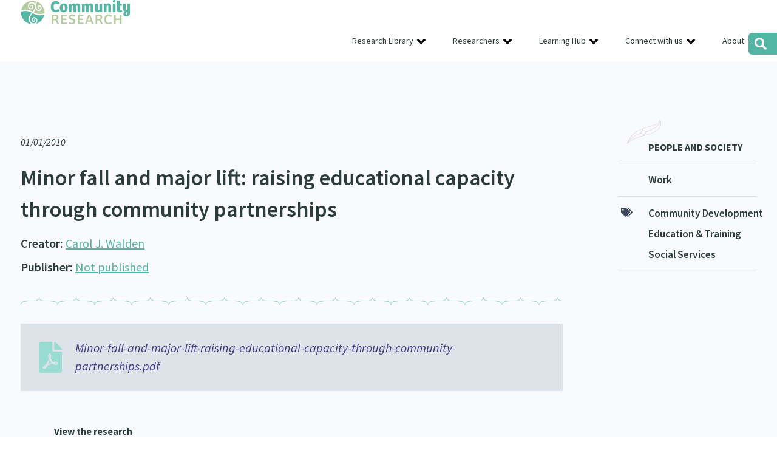

--- FILE ---
content_type: text/html; charset=UTF-8
request_url: https://communityresearch.org.nz/research/minor-fall-and-major-lift-raising-educational-capacity-through-community-partnerships/
body_size: 20576
content:
<!DOCTYPE html PUBLIC "-//W3C//DTD XHTML 1.0 Transitional//EN" "http://www.w3.org/TR/xhtml1/DTD/xhtml1-transitional.dtd">
<head profile="http://gmpg.org/xfn/11"><meta http-equiv="Content-Type" content="text/html; charset=UTF-8" /><script>if(navigator.userAgent.match(/MSIE|Internet Explorer/i)||navigator.userAgent.match(/Trident\/7\..*?rv:11/i)){var href=document.location.href;if(!href.match(/[?&]nowprocket/)){if(href.indexOf("?")==-1){if(href.indexOf("#")==-1){document.location.href=href+"?nowprocket=1"}else{document.location.href=href.replace("#","?nowprocket=1#")}}else{if(href.indexOf("#")==-1){document.location.href=href+"&nowprocket=1"}else{document.location.href=href.replace("#","&nowprocket=1#")}}}}</script><script>(()=>{class RocketLazyLoadScripts{constructor(){this.v="2.0.4",this.userEvents=["keydown","keyup","mousedown","mouseup","mousemove","mouseover","mouseout","touchmove","touchstart","touchend","touchcancel","wheel","click","dblclick","input"],this.attributeEvents=["onblur","onclick","oncontextmenu","ondblclick","onfocus","onmousedown","onmouseenter","onmouseleave","onmousemove","onmouseout","onmouseover","onmouseup","onmousewheel","onscroll","onsubmit"]}async t(){this.i(),this.o(),/iP(ad|hone)/.test(navigator.userAgent)&&this.h(),this.u(),this.l(this),this.m(),this.k(this),this.p(this),this._(),await Promise.all([this.R(),this.L()]),this.lastBreath=Date.now(),this.S(this),this.P(),this.D(),this.O(),this.M(),await this.C(this.delayedScripts.normal),await this.C(this.delayedScripts.defer),await this.C(this.delayedScripts.async),await this.T(),await this.F(),await this.j(),await this.A(),window.dispatchEvent(new Event("rocket-allScriptsLoaded")),this.everythingLoaded=!0,this.lastTouchEnd&&await new Promise(t=>setTimeout(t,500-Date.now()+this.lastTouchEnd)),this.I(),this.H(),this.U(),this.W()}i(){this.CSPIssue=sessionStorage.getItem("rocketCSPIssue"),document.addEventListener("securitypolicyviolation",t=>{this.CSPIssue||"script-src-elem"!==t.violatedDirective||"data"!==t.blockedURI||(this.CSPIssue=!0,sessionStorage.setItem("rocketCSPIssue",!0))},{isRocket:!0})}o(){window.addEventListener("pageshow",t=>{this.persisted=t.persisted,this.realWindowLoadedFired=!0},{isRocket:!0}),window.addEventListener("pagehide",()=>{this.onFirstUserAction=null},{isRocket:!0})}h(){let t;function e(e){t=e}window.addEventListener("touchstart",e,{isRocket:!0}),window.addEventListener("touchend",function i(o){o.changedTouches[0]&&t.changedTouches[0]&&Math.abs(o.changedTouches[0].pageX-t.changedTouches[0].pageX)<10&&Math.abs(o.changedTouches[0].pageY-t.changedTouches[0].pageY)<10&&o.timeStamp-t.timeStamp<200&&(window.removeEventListener("touchstart",e,{isRocket:!0}),window.removeEventListener("touchend",i,{isRocket:!0}),"INPUT"===o.target.tagName&&"text"===o.target.type||(o.target.dispatchEvent(new TouchEvent("touchend",{target:o.target,bubbles:!0})),o.target.dispatchEvent(new MouseEvent("mouseover",{target:o.target,bubbles:!0})),o.target.dispatchEvent(new PointerEvent("click",{target:o.target,bubbles:!0,cancelable:!0,detail:1,clientX:o.changedTouches[0].clientX,clientY:o.changedTouches[0].clientY})),event.preventDefault()))},{isRocket:!0})}q(t){this.userActionTriggered||("mousemove"!==t.type||this.firstMousemoveIgnored?"keyup"===t.type||"mouseover"===t.type||"mouseout"===t.type||(this.userActionTriggered=!0,this.onFirstUserAction&&this.onFirstUserAction()):this.firstMousemoveIgnored=!0),"click"===t.type&&t.preventDefault(),t.stopPropagation(),t.stopImmediatePropagation(),"touchstart"===this.lastEvent&&"touchend"===t.type&&(this.lastTouchEnd=Date.now()),"click"===t.type&&(this.lastTouchEnd=0),this.lastEvent=t.type,t.composedPath&&t.composedPath()[0].getRootNode()instanceof ShadowRoot&&(t.rocketTarget=t.composedPath()[0]),this.savedUserEvents.push(t)}u(){this.savedUserEvents=[],this.userEventHandler=this.q.bind(this),this.userEvents.forEach(t=>window.addEventListener(t,this.userEventHandler,{passive:!1,isRocket:!0})),document.addEventListener("visibilitychange",this.userEventHandler,{isRocket:!0})}U(){this.userEvents.forEach(t=>window.removeEventListener(t,this.userEventHandler,{passive:!1,isRocket:!0})),document.removeEventListener("visibilitychange",this.userEventHandler,{isRocket:!0}),this.savedUserEvents.forEach(t=>{(t.rocketTarget||t.target).dispatchEvent(new window[t.constructor.name](t.type,t))})}m(){const t="return false",e=Array.from(this.attributeEvents,t=>"data-rocket-"+t),i="["+this.attributeEvents.join("],[")+"]",o="[data-rocket-"+this.attributeEvents.join("],[data-rocket-")+"]",s=(e,i,o)=>{o&&o!==t&&(e.setAttribute("data-rocket-"+i,o),e["rocket"+i]=new Function("event",o),e.setAttribute(i,t))};new MutationObserver(t=>{for(const n of t)"attributes"===n.type&&(n.attributeName.startsWith("data-rocket-")||this.everythingLoaded?n.attributeName.startsWith("data-rocket-")&&this.everythingLoaded&&this.N(n.target,n.attributeName.substring(12)):s(n.target,n.attributeName,n.target.getAttribute(n.attributeName))),"childList"===n.type&&n.addedNodes.forEach(t=>{if(t.nodeType===Node.ELEMENT_NODE)if(this.everythingLoaded)for(const i of[t,...t.querySelectorAll(o)])for(const t of i.getAttributeNames())e.includes(t)&&this.N(i,t.substring(12));else for(const e of[t,...t.querySelectorAll(i)])for(const t of e.getAttributeNames())this.attributeEvents.includes(t)&&s(e,t,e.getAttribute(t))})}).observe(document,{subtree:!0,childList:!0,attributeFilter:[...this.attributeEvents,...e]})}I(){this.attributeEvents.forEach(t=>{document.querySelectorAll("[data-rocket-"+t+"]").forEach(e=>{this.N(e,t)})})}N(t,e){const i=t.getAttribute("data-rocket-"+e);i&&(t.setAttribute(e,i),t.removeAttribute("data-rocket-"+e))}k(t){Object.defineProperty(HTMLElement.prototype,"onclick",{get(){return this.rocketonclick||null},set(e){this.rocketonclick=e,this.setAttribute(t.everythingLoaded?"onclick":"data-rocket-onclick","this.rocketonclick(event)")}})}S(t){function e(e,i){let o=e[i];e[i]=null,Object.defineProperty(e,i,{get:()=>o,set(s){t.everythingLoaded?o=s:e["rocket"+i]=o=s}})}e(document,"onreadystatechange"),e(window,"onload"),e(window,"onpageshow");try{Object.defineProperty(document,"readyState",{get:()=>t.rocketReadyState,set(e){t.rocketReadyState=e},configurable:!0}),document.readyState="loading"}catch(t){console.log("WPRocket DJE readyState conflict, bypassing")}}l(t){this.originalAddEventListener=EventTarget.prototype.addEventListener,this.originalRemoveEventListener=EventTarget.prototype.removeEventListener,this.savedEventListeners=[],EventTarget.prototype.addEventListener=function(e,i,o){o&&o.isRocket||!t.B(e,this)&&!t.userEvents.includes(e)||t.B(e,this)&&!t.userActionTriggered||e.startsWith("rocket-")||t.everythingLoaded?t.originalAddEventListener.call(this,e,i,o):(t.savedEventListeners.push({target:this,remove:!1,type:e,func:i,options:o}),"mouseenter"!==e&&"mouseleave"!==e||t.originalAddEventListener.call(this,e,t.savedUserEvents.push,o))},EventTarget.prototype.removeEventListener=function(e,i,o){o&&o.isRocket||!t.B(e,this)&&!t.userEvents.includes(e)||t.B(e,this)&&!t.userActionTriggered||e.startsWith("rocket-")||t.everythingLoaded?t.originalRemoveEventListener.call(this,e,i,o):t.savedEventListeners.push({target:this,remove:!0,type:e,func:i,options:o})}}J(t,e){this.savedEventListeners=this.savedEventListeners.filter(i=>{let o=i.type,s=i.target||window;return e!==o||t!==s||(this.B(o,s)&&(i.type="rocket-"+o),this.$(i),!1)})}H(){EventTarget.prototype.addEventListener=this.originalAddEventListener,EventTarget.prototype.removeEventListener=this.originalRemoveEventListener,this.savedEventListeners.forEach(t=>this.$(t))}$(t){t.remove?this.originalRemoveEventListener.call(t.target,t.type,t.func,t.options):this.originalAddEventListener.call(t.target,t.type,t.func,t.options)}p(t){let e;function i(e){return t.everythingLoaded?e:e.split(" ").map(t=>"load"===t||t.startsWith("load.")?"rocket-jquery-load":t).join(" ")}function o(o){function s(e){const s=o.fn[e];o.fn[e]=o.fn.init.prototype[e]=function(){return this[0]===window&&t.userActionTriggered&&("string"==typeof arguments[0]||arguments[0]instanceof String?arguments[0]=i(arguments[0]):"object"==typeof arguments[0]&&Object.keys(arguments[0]).forEach(t=>{const e=arguments[0][t];delete arguments[0][t],arguments[0][i(t)]=e})),s.apply(this,arguments),this}}if(o&&o.fn&&!t.allJQueries.includes(o)){const e={DOMContentLoaded:[],"rocket-DOMContentLoaded":[]};for(const t in e)document.addEventListener(t,()=>{e[t].forEach(t=>t())},{isRocket:!0});o.fn.ready=o.fn.init.prototype.ready=function(i){function s(){parseInt(o.fn.jquery)>2?setTimeout(()=>i.bind(document)(o)):i.bind(document)(o)}return"function"==typeof i&&(t.realDomReadyFired?!t.userActionTriggered||t.fauxDomReadyFired?s():e["rocket-DOMContentLoaded"].push(s):e.DOMContentLoaded.push(s)),o([])},s("on"),s("one"),s("off"),t.allJQueries.push(o)}e=o}t.allJQueries=[],o(window.jQuery),Object.defineProperty(window,"jQuery",{get:()=>e,set(t){o(t)}})}P(){const t=new Map;document.write=document.writeln=function(e){const i=document.currentScript,o=document.createRange(),s=i.parentElement;let n=t.get(i);void 0===n&&(n=i.nextSibling,t.set(i,n));const c=document.createDocumentFragment();o.setStart(c,0),c.appendChild(o.createContextualFragment(e)),s.insertBefore(c,n)}}async R(){return new Promise(t=>{this.userActionTriggered?t():this.onFirstUserAction=t})}async L(){return new Promise(t=>{document.addEventListener("DOMContentLoaded",()=>{this.realDomReadyFired=!0,t()},{isRocket:!0})})}async j(){return this.realWindowLoadedFired?Promise.resolve():new Promise(t=>{window.addEventListener("load",t,{isRocket:!0})})}M(){this.pendingScripts=[];this.scriptsMutationObserver=new MutationObserver(t=>{for(const e of t)e.addedNodes.forEach(t=>{"SCRIPT"!==t.tagName||t.noModule||t.isWPRocket||this.pendingScripts.push({script:t,promise:new Promise(e=>{const i=()=>{const i=this.pendingScripts.findIndex(e=>e.script===t);i>=0&&this.pendingScripts.splice(i,1),e()};t.addEventListener("load",i,{isRocket:!0}),t.addEventListener("error",i,{isRocket:!0}),setTimeout(i,1e3)})})})}),this.scriptsMutationObserver.observe(document,{childList:!0,subtree:!0})}async F(){await this.X(),this.pendingScripts.length?(await this.pendingScripts[0].promise,await this.F()):this.scriptsMutationObserver.disconnect()}D(){this.delayedScripts={normal:[],async:[],defer:[]},document.querySelectorAll("script[type$=rocketlazyloadscript]").forEach(t=>{t.hasAttribute("data-rocket-src")?t.hasAttribute("async")&&!1!==t.async?this.delayedScripts.async.push(t):t.hasAttribute("defer")&&!1!==t.defer||"module"===t.getAttribute("data-rocket-type")?this.delayedScripts.defer.push(t):this.delayedScripts.normal.push(t):this.delayedScripts.normal.push(t)})}async _(){await this.L();let t=[];document.querySelectorAll("script[type$=rocketlazyloadscript][data-rocket-src]").forEach(e=>{let i=e.getAttribute("data-rocket-src");if(i&&!i.startsWith("data:")){i.startsWith("//")&&(i=location.protocol+i);try{const o=new URL(i).origin;o!==location.origin&&t.push({src:o,crossOrigin:e.crossOrigin||"module"===e.getAttribute("data-rocket-type")})}catch(t){}}}),t=[...new Map(t.map(t=>[JSON.stringify(t),t])).values()],this.Y(t,"preconnect")}async G(t){if(await this.K(),!0!==t.noModule||!("noModule"in HTMLScriptElement.prototype))return new Promise(e=>{let i;function o(){(i||t).setAttribute("data-rocket-status","executed"),e()}try{if(navigator.userAgent.includes("Firefox/")||""===navigator.vendor||this.CSPIssue)i=document.createElement("script"),[...t.attributes].forEach(t=>{let e=t.nodeName;"type"!==e&&("data-rocket-type"===e&&(e="type"),"data-rocket-src"===e&&(e="src"),i.setAttribute(e,t.nodeValue))}),t.text&&(i.text=t.text),t.nonce&&(i.nonce=t.nonce),i.hasAttribute("src")?(i.addEventListener("load",o,{isRocket:!0}),i.addEventListener("error",()=>{i.setAttribute("data-rocket-status","failed-network"),e()},{isRocket:!0}),setTimeout(()=>{i.isConnected||e()},1)):(i.text=t.text,o()),i.isWPRocket=!0,t.parentNode.replaceChild(i,t);else{const i=t.getAttribute("data-rocket-type"),s=t.getAttribute("data-rocket-src");i?(t.type=i,t.removeAttribute("data-rocket-type")):t.removeAttribute("type"),t.addEventListener("load",o,{isRocket:!0}),t.addEventListener("error",i=>{this.CSPIssue&&i.target.src.startsWith("data:")?(console.log("WPRocket: CSP fallback activated"),t.removeAttribute("src"),this.G(t).then(e)):(t.setAttribute("data-rocket-status","failed-network"),e())},{isRocket:!0}),s?(t.fetchPriority="high",t.removeAttribute("data-rocket-src"),t.src=s):t.src="data:text/javascript;base64,"+window.btoa(unescape(encodeURIComponent(t.text)))}}catch(i){t.setAttribute("data-rocket-status","failed-transform"),e()}});t.setAttribute("data-rocket-status","skipped")}async C(t){const e=t.shift();return e?(e.isConnected&&await this.G(e),this.C(t)):Promise.resolve()}O(){this.Y([...this.delayedScripts.normal,...this.delayedScripts.defer,...this.delayedScripts.async],"preload")}Y(t,e){this.trash=this.trash||[];let i=!0;var o=document.createDocumentFragment();t.forEach(t=>{const s=t.getAttribute&&t.getAttribute("data-rocket-src")||t.src;if(s&&!s.startsWith("data:")){const n=document.createElement("link");n.href=s,n.rel=e,"preconnect"!==e&&(n.as="script",n.fetchPriority=i?"high":"low"),t.getAttribute&&"module"===t.getAttribute("data-rocket-type")&&(n.crossOrigin=!0),t.crossOrigin&&(n.crossOrigin=t.crossOrigin),t.integrity&&(n.integrity=t.integrity),t.nonce&&(n.nonce=t.nonce),o.appendChild(n),this.trash.push(n),i=!1}}),document.head.appendChild(o)}W(){this.trash.forEach(t=>t.remove())}async T(){try{document.readyState="interactive"}catch(t){}this.fauxDomReadyFired=!0;try{await this.K(),this.J(document,"readystatechange"),document.dispatchEvent(new Event("rocket-readystatechange")),await this.K(),document.rocketonreadystatechange&&document.rocketonreadystatechange(),await this.K(),this.J(document,"DOMContentLoaded"),document.dispatchEvent(new Event("rocket-DOMContentLoaded")),await this.K(),this.J(window,"DOMContentLoaded"),window.dispatchEvent(new Event("rocket-DOMContentLoaded"))}catch(t){console.error(t)}}async A(){try{document.readyState="complete"}catch(t){}try{await this.K(),this.J(document,"readystatechange"),document.dispatchEvent(new Event("rocket-readystatechange")),await this.K(),document.rocketonreadystatechange&&document.rocketonreadystatechange(),await this.K(),this.J(window,"load"),window.dispatchEvent(new Event("rocket-load")),await this.K(),window.rocketonload&&window.rocketonload(),await this.K(),this.allJQueries.forEach(t=>t(window).trigger("rocket-jquery-load")),await this.K(),this.J(window,"pageshow");const t=new Event("rocket-pageshow");t.persisted=this.persisted,window.dispatchEvent(t),await this.K(),window.rocketonpageshow&&window.rocketonpageshow({persisted:this.persisted})}catch(t){console.error(t)}}async K(){Date.now()-this.lastBreath>45&&(await this.X(),this.lastBreath=Date.now())}async X(){return document.hidden?new Promise(t=>setTimeout(t)):new Promise(t=>requestAnimationFrame(t))}B(t,e){return e===document&&"readystatechange"===t||(e===document&&"DOMContentLoaded"===t||(e===window&&"DOMContentLoaded"===t||(e===window&&"load"===t||e===window&&"pageshow"===t)))}static run(){(new RocketLazyLoadScripts).t()}}RocketLazyLoadScripts.run()})();</script>

<meta name="viewport" content="width=device-width">
<title>Minor fall and major lift: raising educational capacity through community partnerships &#8212; Community Research</title>
<style id="wpr-usedcss">:where(.wp-block-button__link){border-radius:9999px;box-shadow:none;padding:calc(.667em + 2px) calc(1.333em + 2px);text-decoration:none}:where(.wp-block-calendar table:not(.has-background) th){background:#ddd}:where(.wp-block-columns){margin-bottom:1.75em}:where(.wp-block-columns.has-background){padding:1.25em 2.375em}:where(.wp-block-post-comments input[type=submit]){border:none}:where(.wp-block-cover-image:not(.has-text-color)),:where(.wp-block-cover:not(.has-text-color)){color:#fff}:where(.wp-block-cover-image.is-light:not(.has-text-color)),:where(.wp-block-cover.is-light:not(.has-text-color)){color:#000}:where(.wp-block-file){margin-bottom:1.5em}:where(.wp-block-file__button){border-radius:2em;display:inline-block;padding:.5em 1em}:where(.wp-block-file__button):is(a):active,:where(.wp-block-file__button):is(a):focus,:where(.wp-block-file__button):is(a):hover,:where(.wp-block-file__button):is(a):visited{box-shadow:none;color:#fff;opacity:.85;text-decoration:none}.wp-block-image img{box-sizing:border-box;height:auto;max-width:100%;vertical-align:bottom}.wp-block-image :where(.has-border-color){border-style:solid}.wp-block-image :where([style*=border-top-color]){border-top-style:solid}.wp-block-image :where([style*=border-right-color]){border-right-style:solid}.wp-block-image :where([style*=border-bottom-color]){border-bottom-style:solid}.wp-block-image :where([style*=border-left-color]){border-left-style:solid}.wp-block-image :where([style*=border-width]){border-style:solid}.wp-block-image :where([style*=border-top-width]){border-top-style:solid}.wp-block-image :where([style*=border-right-width]){border-right-style:solid}.wp-block-image :where([style*=border-bottom-width]){border-bottom-style:solid}.wp-block-image :where([style*=border-left-width]){border-left-style:solid}.wp-block-image figure{margin:0}:where(.wp-block-latest-comments:not([style*=line-height] .wp-block-latest-comments__comment)){line-height:1.1}:where(.wp-block-latest-comments:not([style*=line-height] .wp-block-latest-comments__comment-excerpt p)){line-height:1.8}ul{box-sizing:border-box}:where(.wp-block-navigation.has-background .wp-block-navigation-item a:not(.wp-element-button)),:where(.wp-block-navigation.has-background .wp-block-navigation-submenu a:not(.wp-element-button)){padding:.5em 1em}:where(.wp-block-navigation .wp-block-navigation__submenu-container .wp-block-navigation-item a:not(.wp-element-button)),:where(.wp-block-navigation .wp-block-navigation__submenu-container .wp-block-navigation-submenu a:not(.wp-element-button)),:where(.wp-block-navigation .wp-block-navigation__submenu-container .wp-block-navigation-submenu button.wp-block-navigation-item__content),:where(.wp-block-navigation .wp-block-navigation__submenu-container .wp-block-pages-list__item button.wp-block-navigation-item__content){padding:.5em 1em}:where(p.has-text-color:not(.has-link-color)) a{color:inherit}:where(.wp-block-post-excerpt){margin-bottom:var(--wp--style--block-gap);margin-top:var(--wp--style--block-gap)}:where(.wp-block-preformatted.has-background){padding:1.25em 2.375em}:where(.wp-block-pullquote){margin:0 0 1em}:where(.wp-block-search__button){border:1px solid #ccc;padding:6px 10px}:where(.wp-block-search__button-inside .wp-block-search__inside-wrapper){border:1px solid #949494;box-sizing:border-box;padding:4px}:where(.wp-block-search__button-inside .wp-block-search__inside-wrapper) .wp-block-search__input{border:none;border-radius:0;padding:0 4px}:where(.wp-block-search__button-inside .wp-block-search__inside-wrapper) .wp-block-search__input:focus{outline:0}:where(.wp-block-search__button-inside .wp-block-search__inside-wrapper) :where(.wp-block-search__button){padding:4px 8px}:where(.wp-block-term-description){margin-bottom:var(--wp--style--block-gap);margin-top:var(--wp--style--block-gap)}:where(pre.wp-block-verse){font-family:inherit}:root{--wp--preset--font-size--normal:16px;--wp--preset--font-size--huge:42px}html :where(.has-border-color){border-style:solid}html :where([style*=border-top-color]){border-top-style:solid}html :where([style*=border-right-color]){border-right-style:solid}html :where([style*=border-bottom-color]){border-bottom-style:solid}html :where([style*=border-left-color]){border-left-style:solid}html :where([style*=border-width]){border-style:solid}html :where([style*=border-top-width]){border-top-style:solid}html :where([style*=border-right-width]){border-right-style:solid}html :where([style*=border-bottom-width]){border-bottom-style:solid}html :where([style*=border-left-width]){border-left-style:solid}html :where(img[class*=wp-image-]){height:auto;max-width:100%}:where(figure){margin:0 0 1em}html :where(.is-position-sticky){--wp-admin--admin-bar--position-offset:var(--wp-admin--admin-bar--height,0px)}@media screen and (max-width:600px){html :where(.is-position-sticky){--wp-admin--admin-bar--position-offset:0px}}.wp-block-image{margin:0 0 1em}:where(.wp-block-group.has-background){padding:1.25em 2.375em}body{--wp--preset--color--black:#000000;--wp--preset--color--cyan-bluish-gray:#abb8c3;--wp--preset--color--white:#ffffff;--wp--preset--color--pale-pink:#f78da7;--wp--preset--color--vivid-red:#cf2e2e;--wp--preset--color--luminous-vivid-orange:#ff6900;--wp--preset--color--luminous-vivid-amber:#fcb900;--wp--preset--color--light-green-cyan:#7bdcb5;--wp--preset--color--vivid-green-cyan:#00d084;--wp--preset--color--pale-cyan-blue:#8ed1fc;--wp--preset--color--vivid-cyan-blue:#0693e3;--wp--preset--color--vivid-purple:#9b51e0;--wp--preset--gradient--vivid-cyan-blue-to-vivid-purple:linear-gradient(135deg,rgba(6, 147, 227, 1) 0%,rgb(155, 81, 224) 100%);--wp--preset--gradient--light-green-cyan-to-vivid-green-cyan:linear-gradient(135deg,rgb(122, 220, 180) 0%,rgb(0, 208, 130) 100%);--wp--preset--gradient--luminous-vivid-amber-to-luminous-vivid-orange:linear-gradient(135deg,rgba(252, 185, 0, 1) 0%,rgba(255, 105, 0, 1) 100%);--wp--preset--gradient--luminous-vivid-orange-to-vivid-red:linear-gradient(135deg,rgba(255, 105, 0, 1) 0%,rgb(207, 46, 46) 100%);--wp--preset--gradient--very-light-gray-to-cyan-bluish-gray:linear-gradient(135deg,rgb(238, 238, 238) 0%,rgb(169, 184, 195) 100%);--wp--preset--gradient--cool-to-warm-spectrum:linear-gradient(135deg,rgb(74, 234, 220) 0%,rgb(151, 120, 209) 20%,rgb(207, 42, 186) 40%,rgb(238, 44, 130) 60%,rgb(251, 105, 98) 80%,rgb(254, 248, 76) 100%);--wp--preset--gradient--blush-light-purple:linear-gradient(135deg,rgb(255, 206, 236) 0%,rgb(152, 150, 240) 100%);--wp--preset--gradient--blush-bordeaux:linear-gradient(135deg,rgb(254, 205, 165) 0%,rgb(254, 45, 45) 50%,rgb(107, 0, 62) 100%);--wp--preset--gradient--luminous-dusk:linear-gradient(135deg,rgb(255, 203, 112) 0%,rgb(199, 81, 192) 50%,rgb(65, 88, 208) 100%);--wp--preset--gradient--pale-ocean:linear-gradient(135deg,rgb(255, 245, 203) 0%,rgb(182, 227, 212) 50%,rgb(51, 167, 181) 100%);--wp--preset--gradient--electric-grass:linear-gradient(135deg,rgb(202, 248, 128) 0%,rgb(113, 206, 126) 100%);--wp--preset--gradient--midnight:linear-gradient(135deg,rgb(2, 3, 129) 0%,rgb(40, 116, 252) 100%);--wp--preset--font-size--small:13px;--wp--preset--font-size--medium:20px;--wp--preset--font-size--large:36px;--wp--preset--font-size--x-large:42px;--wp--preset--spacing--20:0.44rem;--wp--preset--spacing--30:0.67rem;--wp--preset--spacing--40:1rem;--wp--preset--spacing--50:1.5rem;--wp--preset--spacing--60:2.25rem;--wp--preset--spacing--70:3.38rem;--wp--preset--spacing--80:5.06rem;--wp--preset--shadow--natural:6px 6px 9px rgba(0, 0, 0, .2);--wp--preset--shadow--deep:12px 12px 50px rgba(0, 0, 0, .4);--wp--preset--shadow--sharp:6px 6px 0px rgba(0, 0, 0, .2);--wp--preset--shadow--outlined:6px 6px 0px -3px rgba(255, 255, 255, 1),6px 6px rgba(0, 0, 0, 1);--wp--preset--shadow--crisp:6px 6px 0px rgba(0, 0, 0, 1)}:where(.is-layout-flex){gap:.5em}:where(.is-layout-grid){gap:.5em}:where(.wp-block-post-template.is-layout-flex){gap:1.25em}:where(.wp-block-post-template.is-layout-grid){gap:1.25em}:where(.wp-block-columns.is-layout-flex){gap:2em}:where(.wp-block-columns.is-layout-grid){gap:2em}@font-face{font-family:'Source Sans Pro';font-style:italic;font-weight:400;font-display:swap;src:url(https://fonts.gstatic.com/s/sourcesanspro/v22/6xK1dSBYKcSV-LCoeQqfX1RYOo3qPZ7nsDI.woff2) format('woff2');unicode-range:U+0000-00FF,U+0131,U+0152-0153,U+02BB-02BC,U+02C6,U+02DA,U+02DC,U+0304,U+0308,U+0329,U+2000-206F,U+2074,U+20AC,U+2122,U+2191,U+2193,U+2212,U+2215,U+FEFF,U+FFFD}@font-face{font-family:'Source Sans Pro';font-style:normal;font-weight:400;font-display:swap;src:url(https://fonts.gstatic.com/s/sourcesanspro/v22/6xK3dSBYKcSV-LCoeQqfX1RYOo3qNq7lqDY.woff2) format('woff2');unicode-range:U+0100-02AF,U+0304,U+0308,U+0329,U+1E00-1E9F,U+1EF2-1EFF,U+2020,U+20A0-20AB,U+20AD-20C0,U+2113,U+2C60-2C7F,U+A720-A7FF}@font-face{font-family:'Source Sans Pro';font-style:normal;font-weight:400;font-display:swap;src:url(https://fonts.gstatic.com/s/sourcesanspro/v22/6xK3dSBYKcSV-LCoeQqfX1RYOo3qOK7l.woff2) format('woff2');unicode-range:U+0000-00FF,U+0131,U+0152-0153,U+02BB-02BC,U+02C6,U+02DA,U+02DC,U+0304,U+0308,U+0329,U+2000-206F,U+2074,U+20AC,U+2122,U+2191,U+2193,U+2212,U+2215,U+FEFF,U+FFFD}@font-face{font-family:'Source Sans Pro';font-style:normal;font-weight:600;font-display:swap;src:url(https://fonts.gstatic.com/s/sourcesanspro/v22/6xKydSBYKcSV-LCoeQqfX1RYOo3i54rwlxdu.woff2) format('woff2');unicode-range:U+0000-00FF,U+0131,U+0152-0153,U+02BB-02BC,U+02C6,U+02DA,U+02DC,U+0304,U+0308,U+0329,U+2000-206F,U+2074,U+20AC,U+2122,U+2191,U+2193,U+2212,U+2215,U+FEFF,U+FFFD}@font-face{font-family:'Source Sans Pro';font-style:normal;font-weight:700;font-display:swap;src:url(https://fonts.gstatic.com/s/sourcesanspro/v22/6xKydSBYKcSV-LCoeQqfX1RYOo3ig4vwmRduz8A.woff2) format('woff2');unicode-range:U+0100-02AF,U+0304,U+0308,U+0329,U+1E00-1E9F,U+1EF2-1EFF,U+2020,U+20A0-20AB,U+20AD-20C0,U+2113,U+2C60-2C7F,U+A720-A7FF}@font-face{font-family:'Source Sans Pro';font-style:normal;font-weight:700;font-display:swap;src:url(https://fonts.gstatic.com/s/sourcesanspro/v22/6xKydSBYKcSV-LCoeQqfX1RYOo3ig4vwlxdu.woff2) format('woff2');unicode-range:U+0000-00FF,U+0131,U+0152-0153,U+02BB-02BC,U+02C6,U+02DA,U+02DC,U+0304,U+0308,U+0329,U+2000-206F,U+2074,U+20AC,U+2122,U+2191,U+2193,U+2212,U+2215,U+FEFF,U+FFFD}a,address,body,canvas,code,dd,div,dl,dt,em,fieldset,figure,footer,form,h1,h2,h3,h4,h5,h6,header,html,iframe,img,label,legend,li,nav,object,p,s,section,span,strong,table,tbody,tr,tt,ul{margin:0;padding:0;border:0;font-size:100%;font:inherit;vertical-align:baseline}figure,footer,header,nav,section{display:block}body{line-height:1}ul{list-style:none}table{border-spacing:0}html{-webkit-box-sizing:border-box;-moz-box-sizing:border-box;box-sizing:border-box}*,:after,:before{-webkit-box-sizing:inherit;-moz-box-sizing:inherit;box-sizing:inherit}.col{padding:0;position:relative;float:left;display:block;min-height:1px}.stack .col{width:100%!important;float:none}.centercol .col{padding-left:35px}.centercol .col:first-child{padding-left:0;padding-right:35px}.grid-4{width:20%}.grid-5{width:25%}.grid-10{width:50%}.grid-15{width:75%}.grid-16{width:80%}.fixed .col{padding:0 10px}.fixed .grid-4{width:320px}.fixed .grid-5{width:400px}.fixed .grid-10{width:800px}.fixed .grid-15{width:1200px}.fixed .grid-16{width:1280px}.group:after{content:"";display:table;clear:both}.hidden{display:none}.hide{display:none}.flex-row{display:flex;flex-direction:row}body{font-size:16px!important;font-family:'Source Sans Pro',sans-serif;font-weight:400;text-align:left;color:#2c3d39}h1,h2,h3,h4,h5,h6{margin-top:0;margin-bottom:15px;padding:0;letter-spacing:normal;color:#2c3d39;line-height:1.45;font-weight:700}li,p{margin-top:0;margin-bottom:20px;padding:0;letter-spacing:normal;line-height:1.45;color:#2c3d39}li{margin:0}h1{font-size:2.25em;font-weight:600;position:relative}.whanau-ora h1{color:#d83e48}h2{font-size:1.6666em;margin-bottom:5px}h3{font-size:1.71em;font-weight:800}h4{font-size:.86em}footer h4{font-family:'Source Sans Pro',sans-serif;font-size:1.25em;font-weight:800;color:#fff;margin-bottom:12px}h5{font-size:1.125em;text-transform:uppercase}footer h5{font-size:1em;text-transform:uppercase;background:url(https://communityresearch.org.nz/wp-content/themes/communityresearch2021/images/heading-line.png) left bottom no-repeat;padding-bottom:10px}h6{font-size:.86em;margin:0 0 10px}section.banner h2,section.banner p{max-width:410px}section.banner p{font-size:1.5em;font-weight:600;line-height:1.5}ul{margin:10px 0 25px}ul li{list-style-position:outside;margin:0 0 0 2.5em;font-size:1em;margin-left:30px;line-height:1.4em;letter-spacing:normal;padding:0}ul li,ul li ul li{list-style:disc}.content ul li{line-height:1.5}a,a:active,a:visited{color:#53b6a4;-webkit-transition:.2s ease-out;-moz-transition:.2s ease-out;transition:all .2s ease-out;text-decoration:underline}a:hover{text-decoration:underline}a:active{text-decoration:underline}a img{border:none}section.banner p a{font-weight:400;transition:color .35 ease}section.banner.whanau-ora p a{color:#d83e48}section.banner p a:hover{color:#2c3d39}.btn,.btn a{display:inline-block;line-height:38px;height:38px;width:auto;color:#11362f;font-size:.875em;font-weight:400;text-align:center;background:0 0;text-decoration:none;border-radius:24px;border:1px solid #53b6a4;padding:0 20px}.btn.btn-semihollow{color:#11362f!important;padding:0 10px;border-radius:8px;border:1px solid #53b6a4;line-height:28px;height:30px}.btn.btn-semihollow:hover,.btn.btn-semihollow:hover a{background:#53b6a4;color:#fff!important;text-decoration:none}li.btn.btn-semihollow:hover{background:0 0}.banner .btn{float:right}li.btn a,li.btn.btn-semihollow{color:#11362f;padding:0;border-radius:0;border:none}li.btn.btn-semihollow a{color:#11362f;padding:0 10px;border-radius:8px;border:1px solid #53b6a4;font-size:.875em;line-height:30px;height:30px}.btn.btn-solid,.btn.btn-solid a{line-height:45px;height:45px;color:#f8fcf7;font-size:1.25em;font-weight:700;padding:0 30px;border:none}.btn.btn-solid.btn-solid-green,.btn.btn-solid.btn-solid-green a{background:#3fa9a4}li.btn,li.btn.btn-solid,li.btn.btn-solid.btn-solid-green{background:0 0;border:none;padding:0;font-size:1em;text-align:left}table{border-collapse:collapse;width:100%}strong{font-weight:700}em{font-style:italic}hr{border:0;height:1px;background-color:#979797;color:#979797;position:relative;margin:35px 0 35px -10%;width:120%;max-width:1000%}section.single-research hr{margin:35px 0 25px;width:100%;background:url(https://communityresearch.org.nz/wp-content/themes/communityresearch2021/images/hr-full.svg) center left repeat-x;color:#d2712c;height:14px}code{font:1.1em 'Courier New',Courier,Fixed}input,textarea{font-size:1em;color:#777;letter-spacing:normal;width:100%;margin:0 0 10px;padding:0 8px;border:2px solid #d3d3d3}input[type=email],input[type=password],input[type=text]{line-height:35px;height:35px}input[type=checkbox]{width:20px;margin-right:10px}textarea{padding:8px}input[type=submit]{max-width:230px;color:#fff;text-transform:uppercase;font-size:.95em;background:#b3b3b3;font-weight:600;line-height:44px;height:44px;cursor:pointer}.filter input[type=submit]{float:right}select{line-height:46px;padding:3px;font-size:.875em;border:none;line-height:35px;height:35px;margin-bottom:10px!important;font-weight:400;background-color:#fff;color:#777;vertical-align:middle!important;border-radius:0;border:2px solid #d3d3d3;cursor:pointer}.researcher-browse{position:relative}.researcher-browse::after{content:"";display:block;width:35px;height:35px;background:url(https://communityresearch.org.nz/wp-content/themes/communityresearch2021/images/select-arrow.svg) center center no-repeat #dde3e8;position:absolute;top:0;right:0;z-index:10;pointer-events:none}input,select,textarea{outline:0;font-family:'Source Sans Pro',sans-serif;font-size:1em}label{color:#000;font-weight:400;padding-right:20px;font-size:1.2em!important}::-webkit-input-placeholder{color:#959595}::-moz-placeholder{color:#959595}body{margin-top:0;margin-right:0;margin-bottom:0;margin-left:0;width:100%;height:100%;background:#fff;overflow-x:hidden}#contentWrapper{width:100%;overflow:hidden}footer,header,nav,section{position:relative;width:100%;display:block;position:relative;z-index:2}header{z-index:100}nav{z-index:100}section{position:relative;padding:0;-webkit-transition:.35s ease-out;-moz-transition:.35s ease-out;transition:all .35s ease-out}section.content{padding-bottom:60px}.container{position:relative;width:100%;max-width:1440px;max-width:1344px;padding:0 2.666%;margin:0 auto!important}header{padding-bottom:15px}section.banner.content{padding-top:45px;padding-bottom:0}header{background:#fff}header .container{display:block;max-width:1440px}header .container#nav{z-index:2}header .container#logo-filter{z-index:1}#logo{position:relative;float:left;width:180px;height:41px}header #logo a{display:block;position:relative;width:180px;height:auto}header nav{display:inline-block;width:100%;height:45px}header #nav .group{z-index:102;position:relative}header .filter{width:calc(100% - 240px);float:right;line-height:56px;height:56px}header .filter label{float:left;font-size:.75em;color:#3c4759;padding:13px 0 13px 15px;width:84px;line-height:15px;text-transform:uppercase;border-left:1px solid #69e2cc}header a.trigger{display:inline-block;float:left;white-space:nowrap;font-size:.875em;font-weight:700;line-height:38px;color:#11362f;padding:9px 40px 9px 25px;text-decoration:none}header a.whanauora-trigger.trigger{background:url(https://communityresearch.org.nz/wp-content/themes/communityresearch2021/images/trigger-arrow-red.svg) right 15px top 24px no-repeat;background-size:14px auto}header a.community-trigger.trigger{background:url(https://communityresearch.org.nz/wp-content/themes/communityresearch2021/images/trigger-arrow-green.svg) right 15px top 24px no-repeat;background-size:14px auto}header a.collection-trigger.trigger{background:url(https://communityresearch.org.nz/wp-content/themes/communityresearch2021/images/trigger-arrow-black.svg) right 15px top 24px no-repeat;background-size:14px auto;padding:9px 40px 9px 15px;margin:0;border-left:1px solid #69e2cc}header a.podcast-trigger.trigger{background:url(https://communityresearch.org.nz/wp-content/themes/communityresearch2021/images/trigger-arrow-black.svg) right 15px top 24px no-repeat;background-size:14px auto;padding:9px 40px 9px 15px;margin:0;border-left:1px solid #69e2cc}header a.trigger.active{background-position:right 15px bottom 24px!important}header a.trigger:hover{color:#53b6a4}header a.collection-trigger.active,header a.collection-trigger:hover,header a.community-trigger.active,header a.community-trigger:hover{color:#53b6a4}header a.whanauora-trigger.active,header a.whanauora-trigger:hover{color:#d83e48}header a.webinars-trigger{float:left;display:inline-block;font-size:.875em;font-weight:700;line-height:38px;color:#2c3d39;padding:9px 15px;text-decoration:none;border-left:1px solid #69e2cc;border-right:1px solid #69e2cc}header a.webinars-trigger:hover{color:#53b6a4}header #extras{line-height:56px;height:56px;position:absolute;display:inline-block;right:4%;top:45px;z-index:101}header #extras a.btn{float:right;margin:13px 0 0 25px}header form.search-form{position:absolute;top:54px;right:0;display:block;width:50px;max-width:50px;float:left;margin:0;z-index:10}header form.search-form input[type=text]{float:right;position:relative;right:-415px;font-size:1em;line-height:36px!important;height:36px!important;color:#024664;background:#fff;padding:5px 40px 5px 8px;border:1px solid #53b6a4;border-radius:6px 0 0 6px;transition:right .25s ease-in-out}header form.search-form.active,header form.search-form:active,header form.search-form:focus,header form.search-form:hover{width:400px;max-width:400px}header form.search-form input[type=text]:focus,header form.search-form.active input[type=text]{right:0}header form.search-form input[type=submit]{float:right;position:absolute;right:-3px;top:0;display:inline-block;width:50px;height:36px;text-indent:-9999px;padding:0;border:none;border-radius:6px 0 0 6px;background:url(https://communityresearch.org.nz/wp-content/themes/communityresearch2021/images/bg-search.svg) left 10px center no-repeat #53b6a4;background-size:40%;cursor:pointer}header .filter .btn{float:right;margin:13px 0 0 20px}header .filtermenu{height:auto;max-height:0;overflow:hidden;background:#fff;clear:both;transition:max-height .5s ease-in}header .filtermenu.active{height:auto;max-height:650px;border-top:1px solid #d8d8d8;transition:max-height .5s ease-in}header .filtermenu .container{padding-top:25px;padding-bottom:25px}header .filtermenu .trigger{display:none}header .filtermenu .landing-prompt{padding:8px 30px 0 50px;line-height:1.35}label.prompt{display:block;font-size:.75em;color:#3c4759;padding:0;text-transform:uppercase;line-height:36px}header .filtermenu .categories label.prompt{width:80px;flex-grow:1;flex-basis:10%}header .filtermenu .landing-prompt a{font-size:.875em;font-weight:700;color:#11362f;text-decoration:none}header .filtermenu.collectionmenu .landing-prompt a.active,header .filtermenu.collectionmenu .landing-prompt a:hover,header .filtermenu.communitycatmenu .landing-prompt a.active,header .filtermenu.communitycatmenu .landing-prompt a:hover{color:#53b6a4}header .filtermenu.whanauoracatmenu .landing-prompt a.active,header .filtermenu.whanauoracatmenu .landing-prompt a:hover{color:#d83e48}header .filtermenu ul{flex-basis:90%}header .filtermenu ul li a{display:inline-block;line-height:34px;height:34px;color:#3c4759;font-size:.9em;font-weight:700;text-align:center;text-decoration:none;border-radius:24px;border:1px solid #979797;padding:0 15px;display:flex;flex-direction:row;align-items:center;margin:0 10px 10px 0}header .filtermenu ul li a span{display:inline-block;position:relative;border-radius:24px;color:#fff;background:#3c4759;margin-left:7px;height:20px;width:20px;text-align:center;line-height:20px;font-size:.75em;font-weight:400}header .filtermenu.communitycatmenu ul li a{color:#3c4759;border:1px solid #53b6a4}header .filtermenu.communitycatmenu ul li a span{color:#fff;background:#53b6a4}header .filtermenu.whanauoracatmenu ul li a{color:#3c4759;border:1px solid #d83e48}header .filtermenu.whanauoracatmenu ul li a span{color:#fff;background:#d83e48}header .filtermenu ul li a:hover{background:#dde3e8}header .filtermenu.collectionmenu ul,header .filtermenu.podcastmenu ul{-moz-column-count:4;-moz-column-gap:20px;-webkit-column-count:4;-webkit-column-gap:20px;column-count:3;column-gap:40px;padding-top:9px}header .filtermenu.collectionmenu ul li,header .filtermenu.podcastmenu ul li{display:block;width:100%;float:none}header .filtermenu.collectionmenu ul li a,header .filtermenu.podcastmenu ul li a{display:inline-block;line-height:16px;height:34px;color:#3c4759;font-size:.9em;font-weight:700;text-align:left;text-decoration:none;border-radius:0;border:none;padding:0 0 0 20px;display:inline-block;margin:0 0 10px;background:url(https://communityresearch.org.nz/wp-content/themes/communityresearch2021/images/bullet-green.svg) left top 2px no-repeat}header .filtermenu.collectionmenu ul li a:hover,header .filtermenu.podcastmenu ul li a:hover{background:url(https://communityresearch.org.nz/wp-content/themes/communityresearch2021/images/bullet-green.svg) left top 2px no-repeat;color:#53b6a4}#webinarsmenu{display:none}:root{--clr-bg:#F8FAFD}#crresearchslider,#woresearchslider{width:103%;margin-left:-2%}#clresearchslider,#wbresearchslider{width:102.66666%;margin-left:-1.333333%}section.single-research{background:#f8fafd;padding:125px 0 30px}section.single-research.content{background:0 0;padding:40px 0 50px}section.single-research.meta-data{background:#f8fafd;padding:60px 0 30px}section.single-research .container{max-width:1344px}.researcher-browse{display:inline-block;float:left;font-family:'Source Serif Pro',serif;font-size:1em;font-weight:700;line-height:38px;color:#11362f;padding:0}.filtermenu2{height:auto;max-height:0;overflow:hidden;background:0 0;clear:both;transition:max-height .5s ease-in;margin-bottom:70px}.filtermenu2.active{height:auto;max-height:750px;transition:max-height .5s ease-in}.filtermenu2 ul{padding:20px 0 0!important}.filtermenu2 ul li{padding:0 20px 20px 0}.filtermenu2 ul li a{display:inline-block;line-height:34px;height:34px;color:#3c4759;font-size:.9em;font-weight:700;text-align:center;text-decoration:none;border-radius:24px;border:1px solid #979797;padding:0 15px;display:flex;flex-direction:row;align-items:center;margin:0 10px 10px 0}.filtermenu2 ul li a span{display:inline-block;position:relative;border-radius:24px;color:#fff;background:#3c4759;margin-left:7px;height:20px;width:20px;text-align:center;line-height:20px;font-size:.75em;font-weight:400}.filtermenu2 ul li a:hover{background:#dde3e8}.dwnld{padding:25px 30px 30px;background:#dde3e8;margin:30px 0}.download{height:50px;position:relative;color:#403e89;font-style:italic;font-size:1.25em;line-height:30px;text-decoration:none;display:block;width:90%;min-height:55px;padding:0 0 0 60px}.download.pdf{background:url(https://communityresearch.org.nz/wp-content/themes/communityresearch2021/images/icon-file-pdf-green.svg) left top 5px no-repeat;background-size:auto 51px;min-height:56px}.download.web{background:url(https://communityresearch.org.nz/wp-content/themes/communityresearch2021/images/icon-file-web-green.svg) left top 5px no-repeat;background-size:auto 51px;min-height:56px}.consent{padding:25px 0 0 55px;position:relative}.consent label{position:absolute;top:66px;left:0;display:block;overflow:hidden;width:24px;height:24px;border:1px solid #53b6a4;text-indent:-9999px;cursor:pointer;-webkit-transition:.2s ease-out;-moz-transition:.2s ease-out;transition:all .2s ease-out}.consent input[type=checkbox]{position:relative;left:-100px}.consent label.active{background:#3fa9a4}.consent p{margin-bottom:10px}.dwnload_link{height:0;opacity:0;overflow:hidden;margin:30px 0 20px 55px;-webkit-transition:opacity .2s ease-out;-moz-transition:opacity .2s ease-out;transition:opacity .2s ease-out}.dwnload_link.active{height:auto;opacity:1}.dwnload_link a.btn.btn-solid{line-height:42px;height:45px;color:#f8fcf7;font-size:1.25em;font-weight:600;padding:0 30px;border:1px solid #3fa9a4;float:none}.dwnload_link a.btn.btn-solid:hover{background:#fff;color:#2c3d39;text-decoration:none}footer{color:#fff;background:#403e89}footer .baseboard{height:48px;width:100%;background:url(https://communityresearch.org.nz/wp-content/themes/communityresearch2021/images/bg-baseboard.png) left bottom repeat-x #f8fafd;background-size:48px 47px}.single .baseboard{background:url(https://communityresearch.org.nz/wp-content/themes/communityresearch2021/images/bg-baseboard.png) left bottom repeat-x #fff;background-size:48px 47px}.single-research footer .baseboard{background-color:#f8fafd}footer .container{padding-top:50px;padding-bottom:30px}footer p.tag{font-size:1.14em;text-transform:uppercase;padding-bottom:15px;margin-bottom:45px;border-bottom:1px solid rgba(44,61,57,.5);width:100%}footer .textwidget{text-align:left}footer .textwidget p{color:#fff}footer .textwidget strong{font-weight:700}footer .textwidget a{color:#fff}footer .textwidget a:hover{text-decoration:underline}footer .right .textwidget figure{width:180px;margin:0 0 0 auto}footer .copyright{padding-top:30px}footer p.copyright{font-size:.9em;text-transform:none!important;color:#fff}.copyright{position:relative;margin-top:-15px}.nav ul,.nav ul li{margin:0;list-style:none;padding:0;position:relative}.nav ul li{margin:0;padding:0;list-style-image:none;display:block}.nav ul li a,.nav ul li a:active,.nav ul li a:hover,.nav ul li a:visited{text-decoration:none}.nav.hrz ul li{float:left}.nav>ul>li>ul>li>ul{display:none}* html ul li{float:left}* html ul li a{height:1%}body{font-size:100%}.mainmenu{z-index:6;float:right}.mainmenu ul{padding-top:10px}.mainmenu ul li a{display:inline-block;font-size:.875em;line-height:32px;color:#2c3d39;margin-left:30px;padding:0 10px;letter-spacing:normal;font-weight:400;font-style:normal;-webkit-transition:.2s ease-out;-moz-transition:.2s ease-out;transition:all .2s ease-out}.mainmenu ul li:first-child a{margin:0}.mainmenu>ul>li.menu-item-has-children>a{line-height:32px;padding:0 20px 0 15px;background:url(https://communityresearch.org.nz/wp-content/themes/communityresearch2021/images/trigger-arrow-black.svg) right 0 top 13px no-repeat;background-size:14px auto;position:relative}.mainmenu ul>li>a:hover{color:#53b6a4;text-decoration:underline}.mainmenu ul>li:hover,.mainmenu ul>li:hover>a{color:#53b6a4;text-decoration:underline}.mainmenu>ul>li>ul{display:block;visibility:hidden;opacity:0;z-index:-1;position:absolute;top:31px;right:0;z-index:100;width:165px!important;height:auto;margin:0;padding:10px 15px 7px!important;background:rgba(250,250,250,.95);transition:all .25s ease-in-out 0s,visibility 0s linear 50ms,z-index 0s linear 10ms;transition-delay:0s,0s,0.15s;-webkit-box-shadow:0 1px 4px 0 #b4b2b2;-moz-box-shadow:0 1px 4px 0 #b4b2b2;box-shadow:0 1px 4px 0 #b4b2b2}.mainmenu>ul>li.menu-item-has-children:focus>ul,.mainmenu>ul>li.menu-item-has-children:hover>ul{visibility:visible;opacity:1;z-index:1;transition:all .25s ease-in-out 0s,visibility 0s linear .55s,z-index 0s linear 10ms;transition-delay:0s,0s,0.15s}.mainmenu>ul>li>ul>li{float:none!important;display:block}.mainmenu>ul>li>ul>li>a{display:block;font-size:.875em;line-height:32px;color:#2c3d39;margin-left:0;padding:00}.mainmenu>ul>li>ul>li.btn>a{display:inline-block;line-height:24px;height:24px;width:auto;color:#11362f;font-size:.75em;font-weight:400;text-align:center;text-decoration:none;border-radius:8px;border:1px solid #53b6a4;background:rgba(250,250,250,.95);padding:0 10px;margin:8px 0 0}.mainmenu>ul>li>ul>li.btn.support{padding-top:5px;margin-top:5px;border-top:1px solid #dde3e8;border-radius:0}.mainmenu>ul>li>ul>li.btn.donate>a,.mainmenu>ul>li>ul>li.btn.support>a{background:#dde3e8;font-weight:700}.mainmenu>ul>li>ul>li.btn.donate>a:hover,.mainmenu>ul>li>ul>li.btn.support>a:hover,.mainmenu>ul>li>ul>li.btn>a:hover{background:#fff}.prinav-trigger{width:40px;height:40px;position:absolute;top:10px;right:2.666%;background:url(https://communityresearch.org.nz/wp-content/themes/communityresearch2021/images/bg-primary-nav-trigger.svg) left top no-repeat;background-size:100% auto;display:none;z-index:10000}.prinav-trigger.is-active{display:block;background-position:left bottom}.footermenu{float:right;padding:45px 0 25px;position:relative}.footermenu::before{content:'Follow Us';position:absolute;top:0;left:0;font-family:'Source Sans Pro',sans-serif;font-size:1.25em;font-weight:800;color:#fff}.footermenu ul li a{-webkit-transition:.2s ease-out;-moz-transition:.2s ease-out;transition:all .2s ease-out}.footermenu ul li.btn{clear:both;margin-bottom:10px}.footermenu ul li.btn a{display:inline-block;line-height:38px;height:38px;color:#11362f;font-size:.875em;font-weight:400;text-align:center;text-decoration:none;border-radius:8px;border:1px solid #53b6a4;background:#fff;padding:0 20px;text-transform:none;opacity:1}.footermenu ul li.social a{display:block;width:30px;height:30px;background:url(https://communityresearch.org.nz/wp-content/themes/communityresearch2021/images/icons-social-white.svg) left center no-repeat;background-size:auto 30px;text-indent:-9999px;margin:0 15px 15px 0;opacity:1}.footermenu ul li.social.facebook a{background-position:left center}.footermenu ul li.social.youtube a{background-position:-135px center}.footermenu ul li.social.linkedin a{background-position:-180px center}.footermenu ul li.btn a:hover,.footermenu ul li.social a:hover{opacity:.7}a.floattotop{display:none;overflow:hidden;width:40px;height:40px;z-index:1038;position:fixed;bottom:15px;right:2%;top:auto;left:auto;padding:0;border:none;background:url(https://communityresearch.org.nz/wp-content/themes/communityresearch2021/images/bg-up.png) center center no-repeat #fff;border-radius:99px;text-indent:-9999px;background-size:75%}.next{background-position:right 0}.prev{margin-left:15px}.next:hover{background-position:right bottom}.prev:hover{background-position:left bottom}.overlay{display:none;width:100%;height:100%;top:0;left:0;position:absolute;z-index:99;background:rgba(0,0,0,0);-webkit-transition:top .25s,left .25s;-moz-transition:top .25s,left .25s;transition:top .25s,left .25s}.overlay.is-active{display:block;background:rgba(0,0,0,.45)}.tile{height:100%;background:#fff;position:relative;text-align:left;padding:40px 22px 8px;-webkit-box-shadow:0 1px 4px 0 rgba(180,178,178,.5);-moz-box-shadow:0 1px 4px 0 rgba(180,178,178,.5);box-shadow:0 1px 4px 0 rgba(180,178,178,.5);display:flex;flex-direction:column;justify-content:space-between}.tile h3{font-size:1.5em;line-height:1.25;margin-bottom:20px;text-transform:none}.tile h3 a{color:#2c3d39;text-decoration:none}.tile h3 a:hover{text-decoration:underline}.tile h5{display:inline-block;min-width:50px;font-size:.75em;line-height:1;padding:0;text-transform:uppercase;position:absolute;top:15px;left:22px}.tile h5 a{color:#53b6a4;text-decoration:none}.tile.whanau-ora h5 a,.whanau-ora .tile h5 a{color:#d83e48}.tile h5 a:hover{text-decoration:underline}.tile h6.author-meta{font-size:.875em;color:#53b6a4;font-weight:400;margin-bottom:25px}.tile h6.author-meta a{color:#53b6a4;font-weight:400;text-decoration:none}.tile.whanau-ora h6.author-meta,.tile.whanau-ora h6.author-meta a,.whanau-ora .tile h6.author-meta,.whanau-ora .tile h6.author-meta a{color:#d83e48}.tile h6.author-meta a:hover{color:#2c3d39}.tile h6.tags-meta{padding-left:30px;color:#53b6a4;background:url(https://communityresearch.org.nz/wp-content/themes/communityresearch2021/images/icon-tags.svg) left top 8px no-repeat;margin:0}.tile h6.tags-meta a{display:inline-block;line-height:32px;height:32px;color:#3c4759;font-size:.9em;font-weight:700;text-align:center;text-decoration:none;border-radius:24px;border:1px solid #53b6a4;padding:0 12px;margin:0 5px 9px 0}.tile.whanau-ora h6.tags-meta a,.whanau-ora .tile h6.tags-meta a{border:1px solid #d83e48}.tile h6.tags-meta a:hover{color:#2c3d39}.tile .content{margin-bottom:15px}.tile .content p{margin-bottom:25px}.tile.report{background:url(https://communityresearch.org.nz/wp-content/themes/communityresearch2021/images/icon-report.svg) right 15px top 8px no-repeat #fff}.tile.data{background:url(https://communityresearch.org.nz/wp-content/themes/communityresearch2021/images/icon-data.svg) right 15px top 8px no-repeat #fff}section.single-research .banner .col:first-child{padding-right:1.3333%}section.single-research h3 a:hover{text-decoration:underline}section.single-research h5{display:inline-block;min-width:50px;font-size:1em;color:#2c3d39;line-height:1.66;padding:0;text-transform:uppercase;margin-bottom:10px}section.single-research h5 a{color:#2c3d39;text-decoration:none}section.single-research h5 a:hover{text-decoration:underline}section.single-research h6{font-size:1.25em;font-weight:600}section.single-research h6.cats-meta{margin-bottom:10px;color:#53b6a4}section.single-research h6.author-meta a{color:#53b6a4;font-weight:400}section.single-research .catbox{padding-left:75px}section.single-research .catbox h5,section.single-research .catbox h6{padding:0 0 10px 50px;border-bottom:1px solid #ddd;width:100%;position:relative}section.single-research .catbox h5:before{content:'';position:absolute;top:-30px;left:15px;display:block;width:57px;height:41px;background:url(https://communityresearch.org.nz/wp-content/themes/communityresearch2021/images/leaf.svg) center center no-repeat}section.single-research .catbox a{color:#2c3d39;text-decoration:none;display:block;line-height:2}section.single-research h6.tags-meta a{font-size:.86em;font-weight:600;white-space:nowrap}section.single-research h6.cats-meta a{font-size:.86em;font-weight:600;white-space:nowrap}section.single-research h6.author-meta a:hover,section.single-research h6.cats-meta a:hover,section.single-research h6.tags-meta a:hover{color:#2c3d39;text-decoration:underline}section.single-research h6.tags-meta{background:url(https://communityresearch.org.nz/wp-content/themes/communityresearch2021/images/icon-tags.svg) left 5px top 8px no-repeat}section.single-research .content p{font-size:1.375em}section.single-research .banner .content p{font-size:1.5em;line-height:1.4;font-weight:600}.tabs{width:100%;border-bottom:1px solid #ccc;margin-bottom:40px}.tabs ul li{margin-right:60px}.tabs h2{font-size:1.75em;padding-bottom:10px;padding-right:20px;margin-bottom:0;cursor:pointer}.tabs li.active h2{border-bottom:4px solid #53b6a4}.filter h3{font-size:1.71em;font-weight:400;margin:0;text-transform:uppercase}.filter h3 a{text-decoration:none;color:#2c3d39;-webkit-transition:.2s ease-out;-moz-transition:.2s ease-out;transition:all .2s ease-out}.filter h3 a:hover{color:#53b6a4;text-decoration:underline}.networkgroups .tile .content{position:relative;height:auto;max-height:220px;padding-bottom:15px;overflow:hidden;transition:max-height .2s ease-out}.networkgroups .tile .content.active{max-height:5000px}.networkgroups .tile .content ul li{list-style-position:outside;margin:0 0 0 2.5em;font-size:1em;margin-left:30px;line-height:1.4em;letter-spacing:normal;padding:0}.post.col{width:285px;height:520px;margin:30px 24px 0 25px}img,p img{width:100%;object-fit:cover;max-width:100%}p img{padding:0}.main img{margin-bottom:30px}.wp-block-image{display:block;margin-bottom:15px;padding:0;width:100%}.wp-block-image img{display:block}.single .meta-data{font-size:1.2em;padding:30px 0 20px}.create-date{font-style:italic;margin-bottom:25px}.meta-data dt{clear:both;float:left;width:40%;font-size:1em;line-height:1.5;padding-bottom:10px;padding-top:10px;border-top:1px dashed #354642;font-style:italic}.meta-data dd{float:left;width:60%;font-size:1em;line-height:1.5;padding-bottom:10px;padding-top:10px;border-top:1px dashed #354642}.meta-data dd,.meta-data dt{font-size:.8em}.meta-data dd p{font-size:1em!important}.flexslider{position:relative;width:100%}.flexslider ul.slides{display:flex;flex-direction:row}.flexslider ul{padding-right:0!important;padding-left:0!important;list-style:none!important;list-style-type:none!important}.flexslider ul li{margin:0;padding-right:0!important;padding-left:0!important;list-style:none!important;list-style-type:none!important}.flexslider a:active,.flexslider a:focus{outline:0}.slides{margin:0;padding:0;list-style:none}.flexslider{margin:0;padding:0}.flexslider .slides img{width:100%;display:block}.slides:after{content:".";display:block;clear:both;visibility:hidden;line-height:0;height:0}* html .slides{height:1%}.no-js .slides>li:first-child{display:block}.flexslider{position:relative;zoom:1}.flexslider .slides{zoom:1}@media only screen and (max-width:1440px),screen and (max-device-width:1440px){header #extras{right:5%}}@media only screen and (max-width:1220px){.mainmenu{z-index:6;float:left;margin-left:245px}header #extras{right:10px;top:-2px}}@media only screen and (max-width:1150px){header .filter .search-form{width:145px;max-width:145px}.mainmenu ul li a{margin-left:10px}.researcher-browse::after{top:38px;right:0}header a.trigger{padding:9px 40px 9px 15px}header a.collection-trigger.trigger,header a.podcast-trigger.trigger{padding:9px 40px 9px 15px;margin:0}header a.webinars-trigger{padding:9px 15px}}@media only screen and (max-width:1024px),screen and (max-device-width:1024px){.container{padding:0 4%}.tile h3{font-size:1.35em}section.single-research{padding:85px 0 30px}section.single-research.content{padding:40px 0 50px}section.single-research.meta-data{padding:60px 0 30px}section.single-research .catbox{padding-left:25px}.prinav-trigger{display:block}body{padding-top:60px}header{position:absolute;top:0;left:0;height:60px;max-height:60px;overflow:hidden;padding:10px 0;display:flex;flex-direction:column;padding-top:10px;padding-bottom:30px;transition:all .5s ease-in-out 0s,visibility 0s linear 1.05s,z-index 0s linear 10ms;transition-delay:0s,0s,0.15s}header.is-active{height:auto;max-height:2000px;background:#f8fafd}header #logo-filter{order:1;float:none}header #logo{padding-top:8px}header #logo a{width:120px}header #logo-filter .filter{display:none}header form.search-form{order:2;display:block;position:relative;right:auto;top:auto;width:auto;float:none;margin:21px 2.666% 0}header form.search-form{clear:both;display:block;width:auto;max-width:400px;position:relative}header form.search-form label{display:none}header form.search-form input[type=text]{position:relative;right:auto;font-size:1em;line-height:36px!important;height:36px!important;color:#024664;background:#fff;padding:5px 40px 5px 8px;border:1px solid #53b6a4;border-radius:6px;transition:right .25s ease-in-out}header form.search-form input[type=submit]{right:0;top:0;display:inline-block;width:40px;height:36px;border-radius:0 6px 6px 0}header .filtermenu{height:58px;max-height:58px;overflow:hidden;background:0 0;clear:both;border-top:none!important;transition:max-height .5s ease-in}header .filtermenu a.link,header .filtermenu a.trigger{display:block;border-top:1px solid #53b6a4}header .filtermenu a.link{border-bottom:1px solid #53b6a4;height:56px;max-height:56px;float:none}header .filtermenu ul{flex-basis:100%;margin-bottom:20px}#communitycatmenu{order:3;display:block}#whanauoracatmenu{order:4;display:block}#collectionmenu{order:5;display:block}#webinarsmenu{order:6;display:block}#podcastmenu{order:6;display:block}header a.podcast-trigger.trigger{border-left:none}header #nav{order:7;float:none}header #nav .mainmenu{float:none;margin-left:0}header #extras{line-height:56px;height:56px;display:inline-block;position:relative;right:auto;top:auto}header a.link,header a.trigger{display:block;width:100%;margin:0!important;padding-left:0!important}header a.collection-trigger.trigger,header a.webinars-trigger.link{border-left:none;border-right:none}header .filtermenu .container{padding-top:0;padding-bottom:0}header .filtermenu .container .col{width:100%;display:block;float:none}header .filtermenu .group{height:auto;max-height:0;overflow:hidden;clear:both;transition:max-height .5s ease-in}header .filtermenu.active .group{height:auto;max-height:1750px;transition:max-height .5s ease-in}header .filtermenu .landing-prompt{padding-left:0;line-height:34px}header .filtermenu .landing-prompt label{display:inline-block;float:left;margin-right:3px;font-size:.875em;font-weight:700;color:#11362f;text-decoration:none;text-transform:none}header .filtermenu .categories label{margin-bottom:0}header nav{display:block;width:100%;height:auto}header nav .mainmenu ul li{float:none!important;width:100%;display:block}header nav .mainmenu ul li a{display:block;font-size:.875em;line-height:32px;margin-left:0;padding:0;height:56px;line-height:56px}header nav .mainmenu>ul>li.menu-item-has-children>a{padding:0 20px 0 0;background-position:right 15px top 24px;line-height:56px}header #extras{width:100%;height:auto}header #extras .group{width:100%;display:flex;flex-direction:column}header #extras .group>*{float:none!important;margin-left:0!important;display:inline-block;order:2}header #extras a.btn{align-self:flex-start;margin:5px 0 0}header .filtermenu.collectionmenu ul{-moz-column-count:2;-moz-column-gap:20px;-webkit-column-count:2;-webkit-column-gap:20px;column-count:2;column-gap:20px;margin-top:10px}.mainmenu ul{padding-top:10px}.mainmenu>ul>li>ul{display:block;visibility:visible;opacity:1;z-index:1;position:relative;top:auto;right:auto;z-index:100;width:100%!important;height:auto;margin:0;padding:0!important;background:0 0;-webkit-box-shadow:none;-moz-box-shadow:none;box-shadow:none}.mainmenu>ul>li.menu-item-has-children.active>ul{visibility:visible;opacity:1;z-index:1;transition:all .25s ease-in-out 0s,visibility 0s linear .55s,z-index 0s linear 10ms;transition-delay:0s,0s,0.15s}.mainmenu>ul>li.menu-item-has-children{border-top:1px solid #53b6a4;border-bottom:1px solid #53b6a4}.mainmenu>ul>li.menu-item-has-children ul{height:auto;max-height:0;overflow:hidden;clear:both;transition:max-height .5s ease-in}.mainmenu>ul>li.menu-item-has-children.active ul{height:auto;max-height:750px;transition:max-height .5s ease-in}.mainmenu>ul>li>ul>li{height:auto!important;line-height:42px!important;margin-left:20px!important;padding:0!important}.mainmenu ul li a,.mainmenu ul>li:hover,.mainmenu ul>li:hover>a{text-decoration:none!important}.mainmenu ul li,.mainmenu ul li a{line-height:50px!important;height:auto!important}.mainmenu>ul>li.menu-item-has-children,.mainmenu>ul>li.menu-item-has-children>a{line-height:56px!important;height:auto!important;pointer-events:auto}.mainmenu>ul>li.menu-item-has-children{margin-top:10px;margin-bottom:5px}.mainmenu>ul>li.menu-item-has-children.active ul{margin-bottom:20px}.mainmenu>ul>li>ul>li a{line-height:42px!important;height:auto!important}.mainmenu>ul>li>ul>li.btn.support{padding-top:0;margin-top:0;border-top:none;border-radius:0}.mainmenu>ul>li>ul>li.btn>a{line-height:28px!important;height:30px!important}}@media only screen and (max-device-width:768px){body{font-size:15px!important}section.single-research .catbox h5,section.single-research .catbox h6{padding:0 0 10px;font-size:1em}section.single-research h6.tags-meta{padding-top:30px}section.single-research .catbox h5:before{top:-30px;left:-30px}h1{font-size:1.75em}}@media only screen and (max-width:680px),screen and (max-device-width:680px){body{font-size:14px!important}h1,h2,h3,h4,h5,h6,p,ul{max-width:100%;margin-left:0;margin-right:0;padding-left:15px;padding-right:15px}footer h4,footer p,nav ul{padding-left:0;padding-right:0}.flexslider ul{max-width:10000%}h1{font-size:1.75em}.container{width:100%!important;padding-left:0;padding-right:0}header .container{padding:0 2.666%}section.single-research hr{background-size:auto 7px;height:7px}section.single-research hr{margin-left:15px;margin-right:15px;width:calc(100% - 30px)}.col{float:none;width:100%;margin-left:auto;margin-right:auto}header .filtermenu ul li a{white-space:nowrap;padding:0 10px}header .filtermenu.collectionmenu ul li a{white-space:normal;height:auto}html{-webkit-text-size-adjust:none}h2{font-size:1.3em}.wp-block-image{max-width:86%;margin:15px 0 25px;margin-left:auto;margin-right:auto}.wp-block-image img{display:block;width:100%;margin:0 auto}footer{padding-left:0;padding-right:0}footer .container{max-width:86%}footer .container>.group>.col:first-child{padding-bottom:20px}footer p.tag{padding-bottom:15px;margin-bottom:15px}.footermenu{float:left}.tile{padding:45px 15px 20px}.tile h2,.tile h3,.tile h4,.tile h5,.tile h6,.tile p,.tile ul{padding-left:0;padding-right:0}.tile h5{left:15px;top:20px;margin-bottom:15px}.filtermenu2{margin-bottom:30px}.filtermenu2 .container{padding-left:10px}section.banner.content{display:none}section.banner{max-height:100%}section.banner .group{display:block}section.banner .group .col{display:block;text-align:center}.filter h3{padding-left:0;padding-right:0}.bc{width:86%;margin:0 auto}.single-research .banner hr{margin:35px auto 25px;width:86%}p.copyright{font-size:.8em}section.single-research{padding:25px 0 0}.create-date{padding-left:15px}.dwnld{padding:15px 15px 20px;background:#dde3e8;margin:30px 15px}.download{background-size:25px auto!important;padding:0 0 0 40px}.consent label{top:60px;left:30px}.catbox{display:none}section.single-research .content p{font-size:1em}section.single-research h5{margin-left:7%}section.single-research h6.cats-meta{margin-bottom:10px}section.single-research h6.tags-meta{margin-left:7%;padding-top:0;color:#d07035;background:url(https://communityresearch.org.nz/wp-content/themes/communityresearch2021/images/tags.svg) left top no-repeat;margin-bottom:20px}section.single-research.content{padding:30px 0 25px}section.single-research.meta-data{padding:30px 15px}.single .meta-data{padding:15px 0 20px;width:100%;margin:0 auto;font-size:1.5em}.meta-data dd,.meta-data dt{clear:both;float:none;width:100%}.meta-data dt{padding-bottom:0}.meta-data dd{border-top:none;padding-top:0}.meta-data dd p,.meta-data h4{padding:0}.filtermenu2{margin-bottom:0}.banner .btn{float:none;margin-top:10px}.centercol .col{padding-left:0}.centercol .col:first-child{padding:0 0 15px;text-align:center}.centercol .col h1{text-align:center}}@media only screen and (max-width:425px),screen and (max-device-width:425px){header form.search-form.active,header form.search-form:active,header form.search-form:focus,header form.search-form:hover{width:94.668%;max-width:94.668%}}.custombox-content,.custombox-overlay{position:fixed;overflow:hidden;top:0;width:100%;height:100%}.custombox-overlay{z-index:9997;opacity:0;transition-delay:0s;transition-timing-function:linear;transition-property:opacity}.custombox-content{z-index:9999;display:-ms-flexbox;display:flex;-ms-flex-direction:row;flex-direction:row;-ms-flex-wrap:nowrap;flex-wrap:nowrap;-ms-flex-align:center;align-items:center;-ms-flex-line-pack:stretch;align-content:stretch}.custombox-lock{overflow:hidden}.custombox-content{overflow-y:auto}.custombox-content>*{max-width:100%;max-height:95%}.custombox-content>*{max-height:inherit!important}.paoc-popup iframe{width:100%}.paoc-popup img{max-width:100%;height:auto}.paoc-iframe-wrap{position:relative;overflow:hidden;padding-top:56.25%}.paoc-iframe-wrap iframe{position:absolute;left:0;top:0;border:0;height:100%}.paoc-cb-popup.custombox-content{overflow-y:hidden}.paoc-cb-popup-complete.custombox-content{overflow-y:auto}.paoc-popup textarea{resize:vertical}body.custombox-lock{height:auto}.custombox-overlay:empty{display:block}.paoc-hide-overlay.custombox-content{max-width:800px;width:100%;max-height:100vh;height:auto}.paoc-hide-overlay.paoc-cb-popup-complete.custombox-content{overflow-y:hidden}@media only screen and (max-width:720px){.paoc-hide-overlay.custombox-content{width:95%;max-width:95%!important}}</style>
<link rel="icon" type="image/x-icon" href="https://communityresearch.org.nz/wp-content/themes/communityresearch2021/images/favicon.svg" />
<meta name='robots' content='index, follow, max-image-preview:large, max-snippet:-1, max-video-preview:-1' />

	<!-- This site is optimized with the Yoast SEO plugin v26.8 - https://yoast.com/product/yoast-seo-wordpress/ -->
	<link rel="canonical" href="https://communityresearch.org.nz/research/minor-fall-and-major-lift-raising-educational-capacity-through-community-partnerships/" />
	<meta property="og:locale" content="en_US" />
	<meta property="og:type" content="article" />
	<meta property="og:title" content="Minor fall and major lift: raising educational capacity through community partnerships &#8212; Community Research" />
	<meta property="og:description" content="This transdisciplinary study explores holistic models of education and community development. The research seeks practical solutions to barriers to educational progress. It looks at how to build local capacity and&hellip;continue reading" />
	<meta property="og:url" content="https://communityresearch.org.nz/research/minor-fall-and-major-lift-raising-educational-capacity-through-community-partnerships/" />
	<meta property="og:site_name" content="Community Research" />
	<meta property="article:publisher" content="https://www.facebook.com/CommunityResearchNZ" />
	<meta property="article:modified_time" content="2021-04-14T07:22:44+00:00" />
	<meta property="og:image" content="https://communityresearch.org.nz/wp-content/uploads/2021/07/bg-home-tane.jpeg" />
	<meta property="og:image:width" content="1437" />
	<meta property="og:image:height" content="757" />
	<meta property="og:image:type" content="image/jpeg" />
	<meta name="twitter:card" content="summary_large_image" />
	<meta name="twitter:label1" content="Est. reading time" />
	<meta name="twitter:data1" content="1 minute" />
	<script type="application/ld+json" class="yoast-schema-graph">{"@context":"https://schema.org","@graph":[{"@type":"WebPage","@id":"https://communityresearch.org.nz/research/minor-fall-and-major-lift-raising-educational-capacity-through-community-partnerships/","url":"https://communityresearch.org.nz/research/minor-fall-and-major-lift-raising-educational-capacity-through-community-partnerships/","name":"Minor fall and major lift: raising educational capacity through community partnerships &#8212; Community Research","isPartOf":{"@id":"https://communityresearch.org.nz/#website"},"datePublished":"2012-10-15T06:50:45+00:00","dateModified":"2021-04-14T07:22:44+00:00","breadcrumb":{"@id":"https://communityresearch.org.nz/research/minor-fall-and-major-lift-raising-educational-capacity-through-community-partnerships/#breadcrumb"},"inLanguage":"en-US","potentialAction":[{"@type":"ReadAction","target":["https://communityresearch.org.nz/research/minor-fall-and-major-lift-raising-educational-capacity-through-community-partnerships/"]}]},{"@type":"BreadcrumbList","@id":"https://communityresearch.org.nz/research/minor-fall-and-major-lift-raising-educational-capacity-through-community-partnerships/#breadcrumb","itemListElement":[{"@type":"ListItem","position":1,"name":"Home","item":"https://communityresearch.org.nz/"},{"@type":"ListItem","position":2,"name":"Research","item":"https://communityresearch.org.nz/research/"},{"@type":"ListItem","position":3,"name":"Minor fall and major lift: raising educational capacity through community partnerships"}]},{"@type":"WebSite","@id":"https://communityresearch.org.nz/#website","url":"https://communityresearch.org.nz/","name":"Community Research","description":"Community Led Research","publisher":{"@id":"https://communityresearch.org.nz/#organization"},"alternateName":"Community Research Centre","potentialAction":[{"@type":"SearchAction","target":{"@type":"EntryPoint","urlTemplate":"https://communityresearch.org.nz/?s={search_term_string}"},"query-input":{"@type":"PropertyValueSpecification","valueRequired":true,"valueName":"search_term_string"}}],"inLanguage":"en-US"},{"@type":"Organization","@id":"https://communityresearch.org.nz/#organization","name":"Community ResearchNZ","url":"https://communityresearch.org.nz/","logo":{"@type":"ImageObject","inLanguage":"en-US","@id":"https://communityresearch.org.nz/#/schema/logo/image/","url":"https://communityresearch.org.nz/wp-content/uploads/2021/07/logo-community-research.png","contentUrl":"https://communityresearch.org.nz/wp-content/uploads/2021/07/logo-community-research.png","width":800,"height":350,"caption":"Community ResearchNZ"},"image":{"@id":"https://communityresearch.org.nz/#/schema/logo/image/"},"sameAs":["https://www.facebook.com/CommunityResearchNZ","https://www.linkedin.com/company/communityresearch/","https://www.youtube.com/channel/UCGoU9xhFEVIXHhGMuWqPawQ"]}]}</script>
	<!-- / Yoast SEO plugin. -->


<link rel='dns-prefetch' href='//www.googletagmanager.com' />

<link rel="alternate" title="oEmbed (JSON)" type="application/json+oembed" href="https://communityresearch.org.nz/wp-json/oembed/1.0/embed?url=https%3A%2F%2Fcommunityresearch.org.nz%2Fresearch%2Fminor-fall-and-major-lift-raising-educational-capacity-through-community-partnerships%2F" />
<link rel="alternate" title="oEmbed (XML)" type="text/xml+oembed" href="https://communityresearch.org.nz/wp-json/oembed/1.0/embed?url=https%3A%2F%2Fcommunityresearch.org.nz%2Fresearch%2Fminor-fall-and-major-lift-raising-educational-capacity-through-community-partnerships%2F&#038;format=xml" />
<style id='wp-img-auto-sizes-contain-inline-css' type='text/css'></style>

<style id='wp-block-library-theme-inline-css' type='text/css'></style>
<style id='classic-theme-styles-inline-css' type='text/css'></style>

<style id='cb-carousel-v2-style-inline-css' type='text/css'></style>
<style id='global-styles-inline-css' type='text/css'></style>




<script type="rocketlazyloadscript" data-rocket-type="text/javascript" data-rocket-src="https://communityresearch.org.nz/wp-includes/js/jquery/jquery.min.js?ver=3.7.1" id="jquery-core-js"></script>
<script type="rocketlazyloadscript" data-rocket-type="text/javascript" data-rocket-src="https://communityresearch.org.nz/wp-includes/js/jquery/jquery-migrate.min.js?ver=3.4.1" id="jquery-migrate-js" data-rocket-defer defer></script>

<!-- Google tag (gtag.js) snippet added by Site Kit -->
<!-- Google Analytics snippet added by Site Kit -->
<script type="rocketlazyloadscript" data-rocket-type="text/javascript" data-rocket-src="https://www.googletagmanager.com/gtag/js?id=GT-TQD6H7H" id="google_gtagjs-js" async></script>
<script type="rocketlazyloadscript" data-rocket-type="text/javascript" id="google_gtagjs-js-after">
/* <![CDATA[ */
window.dataLayer = window.dataLayer || [];function gtag(){dataLayer.push(arguments);}
gtag("set","linker",{"domains":["communityresearch.org.nz"]});
gtag("js", new Date());
gtag("set", "developer_id.dZTNiMT", true);
gtag("config", "GT-TQD6H7H", {"googlesitekit_post_type":"research"});
//# sourceURL=google_gtagjs-js-after
/* ]]> */
</script>
<link rel="https://api.w.org/" href="https://communityresearch.org.nz/wp-json/" /><link rel="alternate" title="JSON" type="application/json" href="https://communityresearch.org.nz/wp-json/wp/v2/research/6609" /><meta name="generator" content="Site Kit by Google 1.170.0" /><meta name="generator" content="WP Rocket 3.20.2" data-wpr-features="wpr_remove_unused_css wpr_delay_js wpr_defer_js wpr_minify_js wpr_minify_css wpr_desktop" /></head><body class="wp-singular research-template-default single single-research postid-6609 wp-theme-communityresearch2021 sp-easy-accordion-enabled research-minor-fall-and-major-lift-raising-educational-capacity-through-community-partnerships">
<div data-rocket-location-hash="2e534a410933e94bb5150a72e82b8f57" class="overlay"></div>

<div data-rocket-location-hash="8c0ac0cd9374126cdff756867980d973" id="contentWrapper">
<a href="#" class="prinav-trigger"></a>
<header data-rocket-location-hash="fbfcccd11db41b93d3d0676c9e14fdc8">
	<div data-rocket-location-hash="275af003d04b4cb113316eee33e75749" id="logo-filter" class="container">
		<div class="group">
			<div id="logo" class="">
				<a href="https://communityresearch.org.nz/"><img src="https://communityresearch.org.nz/wp-content/themes/communityresearch2021/images/logo-community-research.svg" border="0" /></a>
			</div>
			<nav class="">
				<div class="main-menu">
					<div class="mainmenu nav hrz">
		      			<ul id="menu-mainmenu" class="menu"><li id="menu-item-28098" class="no-link menu-research-directory menu-item menu-item-type-custom menu-item-object-custom menu-item-has-children menu-item-28098"><a href="#research-directory">Research Library</a>
<ul class="sub-menu">
	<li id="menu-item-28106" class="menu-item menu-item-type-post_type menu-item-object-page menu-item-28106"><a href="https://communityresearch.org.nz/community-research-home/">General Collection</a></li>
	<li id="menu-item-28105" class="menu-item menu-item-type-post_type menu-item-object-page menu-item-28105"><a href="https://communityresearch.org.nz/whanau-ora-research-home/">Whānau Ora Research</a></li>
	<li id="menu-item-28107" class="menu-item menu-item-type-post_type menu-item-object-page menu-item-28107"><a href="https://communityresearch.org.nz/curated-collections/">Special Collections</a></li>
	<li id="menu-item-28109" class="menu-item menu-item-type-post_type menu-item-object-page menu-item-28109"><a href="https://communityresearch.org.nz/upload-research/">Upload Research</a></li>
	<li id="menu-item-28108" class="menu-item menu-item-type-post_type menu-item-object-page menu-item-28108"><a href="https://communityresearch.org.nz/search-research-library/">Search Research Library</a></li>
</ul>
</li>
<li id="menu-item-28099" class="no-link menu-researchers menu-item menu-item-type-custom menu-item-object-custom menu-item-has-children menu-item-28099"><a href="#researchers">Researchers</a>
<ul class="sub-menu">
	<li id="menu-item-28119" class="menu-item menu-item-type-post_type menu-item-object-page menu-item-28119"><a href="https://communityresearch.org.nz/connect-with-us/join-our-community/">Join our Community</a></li>
	<li id="menu-item-28110" class="menu-item menu-item-type-post_type menu-item-object-page menu-item-28110"><a href="https://communityresearch.org.nz/researchers-database/">Researchers Directory</a></li>
	<li id="menu-item-28755" class="menu-item menu-item-type-post_type menu-item-object-page menu-item-28755"><a href="https://communityresearch.org.nz/researchers-database/te-auaha-pito-mata-awards/">Te Auaha Pito Mata Awards – nominations are open now!</a></li>
	<li id="menu-item-29109" class="menu-item menu-item-type-post_type menu-item-object-page menu-item-29109"><a href="https://communityresearch.org.nz/researchers-database/tautoko-network-ethnic-former-refugee-and-migrant-researchers/">Tautoko Network – Ethnic, former refugee and migrant researchers</a></li>
</ul>
</li>
<li id="menu-item-28100" class="no-link menu-learning-hub menu-item menu-item-type-custom menu-item-object-custom menu-item-has-children menu-item-28100"><a href="#learning-hub">Learning Hub</a>
<ul class="sub-menu">
	<li id="menu-item-28112" class="menu-item menu-item-type-post_type menu-item-object-page menu-item-28112"><a href="https://communityresearch.org.nz/learning-hub/all-podcasts/">He Kōrero – Podcast Collection (Pakihere Rokiroki)</a></li>
	<li id="menu-item-28113" class="menu-item menu-item-type-post_type menu-item-object-page menu-item-28113"><a href="https://communityresearch.org.nz/learning-hub/webinar-collection/">Webinars</a></li>
	<li id="menu-item-28134" class="menu-item menu-item-type-post_type menu-item-object-page menu-item-28134"><a href="https://communityresearch.org.nz/learning-hub/https-communityresearch-themedresourcepages/">Themed Resource Pages</a></li>
	<li id="menu-item-3146" class="menu-item menu-item-type-post_type menu-item-object-page menu-item-3146"><a href="https://communityresearch.org.nz/learning-hub/code-of-practice/">Code of Practice</a></li>
	<li id="menu-item-28114" class="menu-item menu-item-type-post_type menu-item-object-page menu-item-28114"><a href="https://communityresearch.org.nz/learning-hub/evaluation/">What Works: Evaluating your impact</a></li>
	<li id="menu-item-28115" class="menu-item menu-item-type-post_type menu-item-object-collection menu-item-28115"><a href="https://communityresearch.org.nz/collection/critical-tiriti-analysis/">Critical Tiriti Analysis</a></li>
</ul>
</li>
<li id="menu-item-28101" class="no-link menu-connect menu-item menu-item-type-custom menu-item-object-custom menu-item-has-children menu-item-28101"><a href="#connect-with-us">Connect with us</a>
<ul class="sub-menu">
	<li id="menu-item-28118" class="menu-item menu-item-type-post_type menu-item-object-page menu-item-28118"><a href="https://communityresearch.org.nz/connect-with-us/join-our-community/">Join our Community</a></li>
	<li id="menu-item-28116" class="menu-item menu-item-type-post_type menu-item-object-page menu-item-28116"><a href="https://communityresearch.org.nz/connect-with-us/become-a-mematanga-member/">Become a Mematanga-Member</a></li>
	<li id="menu-item-3141" class="menu-item menu-item-type-post_type menu-item-object-page current_page_parent menu-item-3141"><a href="https://communityresearch.org.nz/connect-with-us/updates/">Updates</a></li>
	<li id="menu-item-26318" class="menu-item menu-item-type-post_type menu-item-object-page menu-item-26318"><a href="https://communityresearch.org.nz/connect-with-us/donate/">Donate</a></li>
	<li id="menu-item-22190" class="contact menu-item menu-item-type-custom menu-item-object-custom menu-item-22190"><a href="#contact">Contact Us</a></li>
</ul>
</li>
<li id="menu-item-28102" class="no-link menu-about menu-item menu-item-type-custom menu-item-object-custom menu-item-has-children menu-item-28102"><a href="#about">About</a>
<ul class="sub-menu">
	<li id="menu-item-28103" class="menu-item menu-item-type-post_type menu-item-object-page menu-item-28103"><a href="https://communityresearch.org.nz/whakatauki/about-community-research/">Our Organisation</a></li>
	<li id="menu-item-3143" class="menu-item menu-item-type-post_type menu-item-object-page menu-item-3143"><a href="https://communityresearch.org.nz/whakatauki/about-community-research/history/">Our History</a></li>
	<li id="menu-item-28448" class="menu-item menu-item-type-post_type menu-item-object-page menu-item-28448"><a href="https://communityresearch.org.nz/whakatauki/">Our Whakataukī</a></li>
	<li id="menu-item-27265" class="menu-item menu-item-type-post_type menu-item-object-page menu-item-27265"><a href="https://communityresearch.org.nz/whakatauki/about-community-research/our-strategy/">Our Strategy</a></li>
	<li id="menu-item-3142" class="menu-item menu-item-type-post_type menu-item-object-page menu-item-3142"><a href="https://communityresearch.org.nz/whakatauki/about-community-research/our-people/">Our People</a></li>
	<li id="menu-item-27255" class="menu-item menu-item-type-post_type menu-item-object-page menu-item-27255"><a href="https://communityresearch.org.nz/whakatauki/about-community-research/our-supporters/">Our Supporters</a></li>
</ul>
</li>
</ul>		      		</div>
		  		</div>
			</nav>
		</div>
	</div>

	<form method="get" action="https://communityresearch.org.nz/" class="search-form">
		<input class="clm-search-field ac" type="text" value="" name="s" placeholder="Enter your search here..." data-raofz="15">
		<input type="submit" value="Search" data-raofz="13">
	</form>
</header>


    
<section data-rocket-location-hash="7f009a109bb8a73c1a20e47748edee41" class="single-research">

    	<div data-rocket-location-hash="8f02dcde73159bea40546c8eddddce18" id="post-6609" class="banner report">
		<div data-rocket-location-hash="e6eb6fcccd8ab4e0754c54f80a5d14c0" class="container">

	    	<div  class="group centercol">
		    	<div class="col grid-15">

		    		<div class="create-date">01/01/2010</div>
					<h1>Minor fall and major lift: raising educational capacity through community partnerships</h1>
					<h2></h2>



								    <h6 class="author-meta">
				    	Creator: <a href="/research-directory/?creator=Carol J. Walden">Carol J. Walden</a>
				    </h6>
												    <h6 class="author-meta">
				    	Publisher: <a href="/research-directory/?publisher=Not published">Not published</a>
				    </h6>
				
					<hr />

									<?php?>
					<div class="dwnld">
						<div class="download pdf">Minor-fall-and-major-lift-raising-educational-capacity-through-community-partnerships.pdf</div>					</div>
					
					<div class="consent">
						<label for="agree"><input type="checkbox" name="agree" id="agree" /></label>
						<p><strong>View the research</strong></p>
						<p>I agree to use the research in according to the terms of copyright and Creative Commons Licence. For details of Creative Commons licenses visit - <a href="https://creativecommons.org/licenses/" rtarget="_blank">https://creativecommons.org/licenses/</a></p>
					</div>

					<div class="dwnload_link">
						<p><a href="https://communityresearch.org.nz/wp-content/uploads/formidable/Minor-fall-and-major-lift-raising-educational-capacity-through-community-partnerships.pdf" class="btn btn-solid btn-solid-green" target="_blank">Download the Research</a></p>					</div>


				



			   </div>
		    	<div class="col grid-5 catbox">
		    		<h5><a href="https://communityresearch.org.nz/research-directory/category/people-society/">People and Society</a></h5>

		    		<h6 class="cats-meta"><a href="https://communityresearch.org.nz/research-directory/category/work/">Work</a></h6>
		    		<h6 class="tags-meta"><a href="https://communityresearch.org.nz/research-directory/tag/community-development/">Community Development</a><a href="https://communityresearch.org.nz/research-directory/tag/education-training/">Education &amp; Training</a><a href="https://communityresearch.org.nz/research-directory/tag/social-services-and-public-support/">Social Services</a></h6>
		    	</div>
			</div>
	    </div>
	</div>
</section>



<section data-rocket-location-hash="2547b5c5e029f579c1e1d85431978f0c" class="single-research content">
	<div data-rocket-location-hash="f117ee89930d3a249ddbfc02370ddefa" class="container">
	    <div class="group">
	    	<div class="col grid-15">
			    <div class="content">
									    
<p>This transdisciplinary study explores holistic models of education and community development. The research seeks practical solutions to barriers to educational progress. It looks at how to build local capacity and to use effective pedagogy that is empowering. The context is how to build intrapersonal and interpersonal skills for community work in disadvantaged areas.</p>

			    </div>
		   </div>
	    </div>
    </div>
</section>


<section data-rocket-location-hash="3d6afb963b68c2ab8cc396e8285814ce" class="single-research content meta-data">
	<div data-rocket-location-hash="68e122c6b23b4519e49c5a2a57b5f054" class="container">
		<div class="group">


				    	<h4>META DATA</h4>
<dt>Creator | Kaihanga</dt><dd>Carol J. Walden</dd><dt>Year of Creation | Tau</dt><dd>01/01/2010</dd><dt>Publisher | Kaiwhakaputa</dt><dd>Not published</dd><dt>Keywords | Kupu</dt><dd>Educational capability community partnerships pedagogy disadvantage intrapersonal interpersonal skills</dd><dt>Main Language | Reo Matua</dt><dd>English</dd><dt>Submitter's Rights | Nga Tika o te Kaituku</dt><dd>I am the author / creator of this resource</dd><dt>This Research has</dt><dd>been peer reviewed by academics at a university</dd><dt>Bibliographic Citation | Whakapuakanga</dt><dd><p>Walden, C. (2010). Unpublished thesis. Auckland: Unitec</p>
</dd>
	    </div>
    </div>
</section>

	



<footer data-rocket-location-hash="2ecfc080e2c589420df29ed109f1b306">
	<div data-rocket-location-hash="128728b7751396f67818d5a68f354c31" class="baseboard"></div>
	<div class="container">
	  	<div class="group">
			<div class="col grid-10 left">
				<div class="textwidget">
					
<h4 class="wp-block-heading">Contact Us</h4>

<p>Community Research<br>Level 2 - 50 The Terrace<br>Wellington Central<br>Wellington 6011</p>

<p><a href="tel:+64272178798">+64 27 217 8798</a></p>

<p><a href="mailto:communications@communityresearch.org.nz" target="_blank" rel="noreferrer noopener">manager@communityresearch.org.nz</a></p>
				</div>
			</div>
			<div class="col grid-10 right">
				<div class="footermenu nav hrz">
	      		<ul id="menu-footermenu" class="menu"><li id="menu-item-22499" class="social facebook menu-item menu-item-type-custom menu-item-object-custom menu-item-22499"><a target="_blank" href="https://www.facebook.com/CommunityResearchNZ">facebook</a></li>
<li id="menu-item-29217" class="menu-item menu-item-type-custom menu-item-object-custom menu-item-29217"><a href="https://www.instagram.com/communityresearchaotearoa/">instagram</a></li>
<li id="menu-item-22500" class="social linkedin menu-item menu-item-type-custom menu-item-object-custom menu-item-22500"><a target="_blank" href="https://www.linkedin.com/company/communityresearch/">linkedin</a></li>
<li id="menu-item-22502" class="social youtube menu-item menu-item-type-custom menu-item-object-custom menu-item-22502"><a target="_blank" href="https://www.youtube.com/channel/UCGoU9xhFEVIXHhGMuWqPawQ">youtube</a></li>
<li id="menu-item-26321" class="btn menu-item menu-item-type-post_type menu-item-object-page menu-item-26321"><a href="https://communityresearch.org.nz/connect-with-us/donate/">Donate</a></li>
</ul>	      		</div>
				<div class="textwidget">
				<div class="wp-block-image is-style-rounded">
<figure class="aligncenter size-medium"><img loading="lazy" decoding="async" width="400" height="335" src="https://communityresearch.org.nz/wp-content/uploads/2026/01/Untitled-design-4-400x335.jpg" alt="" class="wp-image-29221"/></figure>
</div>				</div>
			</div>
		</div>
		<p class="copyright">&copy; Community Research, 2026. All rights reserved...</p>
	</div>
</footer>

<a href="#" class="floattotop">Back to top</a>
</div>


<script type="speculationrules">
{"prefetch":[{"source":"document","where":{"and":[{"href_matches":"/*"},{"not":{"href_matches":["/wp-*.php","/wp-admin/*","/wp-content/uploads/*","/wp-content/*","/wp-content/plugins/*","/wp-content/themes/communityresearch2021/*","/*\\?(.+)"]}},{"not":{"selector_matches":"a[rel~=\"nofollow\"]"}},{"not":{"selector_matches":".no-prefetch, .no-prefetch a"}}]},"eagerness":"conservative"}]}
</script>
<script type="rocketlazyloadscript" data-minify="1" data-rocket-type="text/javascript" data-rocket-src="https://communityresearch.org.nz/wp-content/cache/min/1/wp-content/plugins/popup-anything-on-click/assets/js/popupaoc-public.js?ver=1766354794" id="popupaoc-public-js-js" data-rocket-defer defer></script>
<script type="rocketlazyloadscript" data-minify="1" data-rocket-type="text/javascript" data-rocket-src="https://communityresearch.org.nz/wp-content/cache/min/1/wp-content/themes/communityresearch2021/js/jquery.plugins.js?ver=1766354794" id="jquery.plugins.js-js" data-rocket-defer defer></script>
<script type="rocketlazyloadscript" data-minify="1" data-rocket-type="text/javascript" data-rocket-src="https://communityresearch.org.nz/wp-content/cache/min/1/wp-content/themes/communityresearch2021/js/script.js?ver=1766354794" id="script.js-js" data-rocket-defer defer></script>
<script type="rocketlazyloadscript" data-minify="1" defer data-rocket-src="https://communityresearch.org.nz/wp-content/cache/min/1/x/48471/inlinks.js?ver=1766354795"></script>
<script>var rocket_beacon_data = {"ajax_url":"https:\/\/communityresearch.org.nz\/wp-admin\/admin-ajax.php","nonce":"4b953826e7","url":"https:\/\/communityresearch.org.nz\/research\/minor-fall-and-major-lift-raising-educational-capacity-through-community-partnerships","is_mobile":false,"width_threshold":1600,"height_threshold":700,"delay":500,"debug":null,"status":{"atf":true,"lrc":true,"preconnect_external_domain":true},"elements":"img, video, picture, p, main, div, li, svg, section, header, span","lrc_threshold":1800,"preconnect_external_domain_elements":["link","script","iframe"],"preconnect_external_domain_exclusions":["static.cloudflareinsights.com","rel=\"profile\"","rel=\"preconnect\"","rel=\"dns-prefetch\"","rel=\"icon\""]}</script><script data-name="wpr-wpr-beacon" src='https://communityresearch.org.nz/wp-content/plugins/wp-rocket/assets/js/wpr-beacon.min.js' async></script></body>
</html>
<!-- This website is like a Rocket, isn't it? Performance optimized by WP Rocket. Learn more: https://wp-rocket.me -->

--- FILE ---
content_type: image/svg+xml
request_url: https://communityresearch.org.nz/wp-content/themes/communityresearch2021/images/leaf.svg
body_size: 4625
content:
<?xml version="1.0" encoding="utf-8"?>
<svg width="57px" height="41px" viewBox="0 0 57 41" version="1.1" xmlns:xlink="http://www.w3.org/1999/xlink" xmlns="http://www.w3.org/2000/svg">
  <desc>Created with Lunacy</desc>
  <defs>
    <path d="M0 0L56.0544 0L56.0544 40.5823L0 40.5823L0 0Z" transform="translate(0.0001 0.41773874)" id="path_1" />
    <clipPath id="mask_1">
      <use xlink:href="#path_1" />
    </clipPath>
  </defs>
  <g id="Group-12">
    <g id="Group-3">
      <path d="M0 0L56.0544 0L56.0544 40.5823L0 40.5823L0 0Z" transform="translate(0.0001 0.41773874)" id="Clip-2" fill="none" stroke="none" />
      <g clip-path="url(#mask_1)">
        <path d="M24.8475 15.5974C4.856 22.47 0 40.5823 0 40.5823C10.8875 29.0372 32.4535 27.0287 42.223 22.674C63.5295 13.1779 53.8705 0 53.8705 0C52.895 9.46485 44.2815 8.91596 24.8475 15.5974ZM48.1605 8.4911C51.541 6.84495 53.457 4.79136 54.121 1.24127C55.047 2.97916 56.564 6.83572 54.852 11.2232C53.4395 14.8435 49.8435 18.7918 42.048 22.2594C35.0625 25.3513 22.0745 27.2378 11.236 32.246C7.5905 33.9301 4.187 35.9647 1.3245 38.5077C2.4555 35.6239 4.99 30.3861 9.8785 25.4431C13.5015 21.7802 18.421 18.2947 24.9875 16.0259C35.971 12.2416 43.504 10.7604 48.1605 8.4911Z" transform="translate(0.0001 0.41773874)" id="Fill-1" fill="#CCC2E0" fill-rule="evenodd" stroke="none" />
      </g>
    </g>
    <path d="M0.541713 15.5646C0.541713 15.5646 1.16721 14.3915 2.61571 12.6182C3.52871 11.501 4.76971 10.1516 6.37171 8.70018C8.26371 6.98536 10.6662 5.13472 13.6367 3.36506C17.5202 1.07111 20.2457 0.368984 22.2322 0.505309C24.8947 0.688784 26.1832 2.39285 27.1532 3.61413C27.2522 3.73765 27.4307 3.75507 27.5512 3.6536C27.6712 3.55161 27.6882 3.36865 27.5892 3.24513C26.5332 1.95158 25.1147 0.180384 22.2622 0.012797C20.2162 -0.107641 17.4067 0.602172 13.4237 2.98837C10.4222 4.77033 8.00021 6.64096 6.08221 8.36296C4.45421 9.82461 3.19321 11.1848 2.25021 12.2984C0.729213 14.0948 0.0387134 15.2679 0.0387134 15.2679C-0.0412866 15.4103 0.00671338 15.5923 0.145713 15.6738C0.284213 15.7563 0.461713 15.7071 0.541713 15.5646" transform="translate(1.1660156 23.541992)" id="Fill-4" fill="#CCC2E0" stroke="none" />
    <path d="M4.41723 0.406221C4.41723 0.406221 4.60423 0.801359 4.64123 1.45941C4.67723 2.10875 4.56723 3.0005 4.07373 3.99218C3.72223 4.6979 3.15723 5.43538 2.33723 6.20465C1.73523 6.76993 1.00173 7.36033 0.0727292 7.93023C0.0042292 7.96969 -0.0202708 8.05938 0.0182292 8.12959C0.0567292 8.19981 0.143729 8.22441 0.212229 8.18546C1.19873 7.65451 2.00123 7.11126 2.63423 6.54597C3.18773 6.05243 3.60723 5.54198 3.94423 5.05665C4.82123 3.79333 5.06223 2.62381 5.10673 1.75358C5.15673 0.800334 4.95773 0.188921 4.95773 0.188921C4.89923 0.0361964 4.73023 -0.0396536 4.58173 0.0208214C4.43223 0.0807839 4.35873 0.253496 4.41723 0.406221" transform="translate(20.064453 16.22754)" id="Fill-6" fill="#CCC2E0" stroke="none" />
    <path d="M25.5808 0.152348C25.5808 0.152348 25.9943 2.024 25.1353 4.63672C24.8588 5.4803 24.4658 6.40844 23.8628 7.3745C22.4158 9.70227 19.8268 12.2632 15.2638 14.5474C8.74428 17.7926 4.97628 19.2999 2.82128 20.7133C0.744778 22.0771 0.120278 23.3537 0.000277597 25.9275C-0.0057224 26.049 0.0862776 26.1525 0.204778 26.1586C0.323278 26.1648 0.424278 26.0705 0.429778 25.949C0.545778 23.5521 1.12328 22.362 3.05978 21.0931C5.20328 19.6863 8.95678 18.1826 15.4503 14.9441C20.1238 12.6256 22.7738 10.0098 24.2588 7.63331C24.8848 6.6283 25.3128 5.6689 25.5808 4.78381C26.4048 2.0363 25.8083 0.0887984 25.8083 0.0887984C25.7903 0.0247359 25.7268 -0.0131891 25.6623 0.00423592C25.6013 0.0216609 25.5633 0.0877734 25.5808 0.152348" transform="translate(28.322266 0.8840332)" id="Fill-8" fill="#CCC2E0" stroke="none" />
    <path d="M0.00342958 0.149065C0.00342958 0.149065 0.0709296 0.697953 0.49593 1.4011C0.63393 1.62917 0.81593 1.86748 1.04043 2.10733C1.62943 2.73719 2.52843 3.36398 3.84093 3.76168C4.72143 4.03894 5.48393 4.21831 6.25893 4.29519C7.03043 4.37104 7.81393 4.34644 8.73693 4.2219C9.25493 4.14861 9.75593 4.0128 10.1869 3.8652C10.9934 3.59101 11.5644 3.27993 11.5644 3.27993C11.6574 3.23021 11.6924 3.1108 11.6459 3.01394C11.5964 2.91708 11.4799 2.87966 11.3869 2.92989C11.3869 2.92989 10.8364 3.21433 10.0619 3.46238C9.64843 3.59511 9.17043 3.71709 8.67843 3.7791C7.79343 3.89646 7.04193 3.91696 6.30243 3.84521C5.55293 3.77244 4.81593 3.60639 3.96493 3.34399C2.99443 3.0329 2.27643 2.58549 1.74493 2.12168C1.46243 1.87465 1.24143 1.61635 1.04793 1.38368C0.45493 0.670278 0.23193 0.0916653 0.23193 0.0916653C0.21593 0.0270903 0.15243 -0.0123722 0.0894296 0.00351532C0.0264296 0.0194028 -0.0120704 0.0844903 0.00342958 0.149065" transform="translate(24.779297 16.106445)" id="Fill-10" fill="#CCC2E0" stroke="none" />
  </g>
</svg>

--- FILE ---
content_type: image/svg+xml
request_url: https://communityresearch.org.nz/wp-content/themes/communityresearch2021/images/hr-full.svg
body_size: 2751
content:
<?xml version="1.0" encoding="utf-8"?>
<svg width="61px" height="14px" viewBox="0 0 61 14" version="1.1" xmlns:xlink="http://www.w3.org/1999/xlink" xmlns="http://www.w3.org/2000/svg">
  <desc>Created with Lunacy</desc>
  <defs>
    <path d="M0 0L60.9175 0L60.9175 13.6343L0 13.6343L0 0Z" id="path_1" />
    <clipPath id="mask_1">
      <use xlink:href="#path_1" />
    </clipPath>
  </defs>
  <g id="Group-5">
    <path d="M0 0L60.9175 0L60.9175 13.6343L0 13.6343L0 0Z" id="Clip-4" fill="none" stroke="none" />
    <g clip-path="url(#mask_1)">
      <path d="M30.4154 0.0138621C30.442 0.00236212 30.4712 -0.00263788 30.502 0.00136212C30.587 0.0128621 30.6459 0.0883621 30.6339 0.169362C30.6339 0.169362 30.6224 0.266862 30.6214 0.436862C30.6266 0.523862 30.6308 0.627862 30.6302 0.745862C30.6777 1.51436 30.9498 2.91586 32.1886 4.10136C33.0207 4.89736 34.2835 5.60386 36.2245 5.95886C37.7229 6.23886 39.3485 6.38786 40.811 6.46686C43.3766 6.60486 45.4423 6.52286 45.4423 6.52286C45.4423 6.52286 47.6195 6.44936 50.2754 6.59486C51.8296 6.67986 53.5485 6.84086 55.0907 7.13186C57.1658 7.53336 58.5161 8.30186 59.3847 9.17636C60.1871 9.98236 60.5765 10.8744 60.7648 11.6349C61.0197 12.6899 60.8789 13.4944 60.8789 13.4944C60.8669 13.5759 60.7887 13.6324 60.7017 13.6209C60.6182 13.6094 60.5583 13.5344 60.5703 13.4529C60.5703 13.4529 60.8304 11.2549 59.0161 9.52036C58.1835 8.72436 56.9228 8.01786 54.9797 7.66336C53.4614 7.37986 51.7722 7.22686 50.2456 7.14536C47.6372 7.00486 45.4934 7.07436 45.4631 7.07536C45.3964 7.07786 43.3328 7.15786 40.7786 7.01686C39.2912 6.93536 37.6385 6.77836 36.1161 6.49036C34.0405 6.08986 32.687 5.32186 31.8189 4.44736C31.0452 3.66786 30.6532 2.80836 30.4603 2.06486C30.2684 2.81136 29.8763 3.67586 29.0985 4.45986C28.2304 5.33386 26.8774 6.10236 24.8019 6.50286C23.2789 6.79036 21.6262 6.94786 20.1388 7.02936C17.5846 7.16986 15.521 7.08986 15.4543 7.08736C15.423 7.08636 13.2817 7.01736 10.6733 7.15736C9.14467 7.23936 7.45492 7.39236 5.9367 7.67586C3.99565 8.03036 2.73237 8.73686 1.90027 9.53236C0.0869556 11.2674 0.346597 13.4654 0.346597 13.4654C0.358588 13.5464 0.299152 13.6219 0.214691 13.6329C0.130229 13.6444 0.0515027 13.5879 0.0395112 13.5069C0.0395112 13.5069 -0.103344 12.7024 0.154212 11.6474C0.339819 10.8864 0.732409 9.99436 1.53271 9.18836C2.40026 8.31386 3.75321 7.54536 5.82825 7.14436C7.37046 6.85336 9.08732 6.69186 10.6405 6.60736C13.2974 6.46136 15.4751 6.53486 15.4751 6.53486L15.4767 6.53486C15.4767 6.53486 17.5413 6.61736 20.1064 6.47886C21.5689 6.40036 23.195 6.25086 24.6934 5.97086C26.6339 5.61636 27.8967 4.90986 28.7288 4.11386C29.9691 2.92736 30.2402 1.52436 30.2877 0.756362C30.2861 0.629862 30.2903 0.518862 30.296 0.427362C30.2945 0.270862 30.284 0.181862 30.284 0.181862C30.272 0.100362 30.3304 0.0253621 30.4154 0.0138621" id="Fill-3" fill="#53B6A4" stroke="none" />
    </g>
  </g>
</svg>